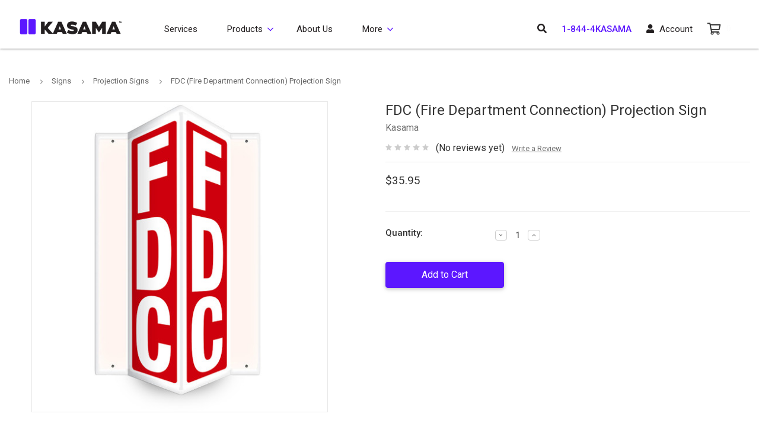

--- FILE ---
content_type: text/html; charset=UTF-8
request_url: https://www.kasama.us/fdc-projection-sign/
body_size: 12057
content:
<!DOCTYPE html>
<html class="no-js" lang="en">
    <head>
        <title>FDC Projection Sign | Kasama.us</title>
        <link rel="dns-prefetch preconnect" href="https://cdn11.bigcommerce.com/s-lymzt1glsn" crossorigin><link rel="dns-prefetch preconnect" href="https://fonts.googleapis.com/" crossorigin><link rel="dns-prefetch preconnect" href="https://fonts.gstatic.com/" crossorigin>
        <meta property="product:price:amount" content="35.95" /><meta property="product:price:currency" content="USD" /><meta property="og:url" content="https://www.kasama.us/fdc-projection-sign/" /><meta property="og:site_name" content="Kasama" /><meta name="description" content="Get durable outdoor-rated FDC Projection Sign for marking Fire Department Connection."><link rel='canonical' href='https://www.kasama.us/fdc-projection-sign/' /><meta name='platform' content='bigcommerce.stencil' /><meta property="og:type" content="product" />
<meta property="og:title" content="FDC (Fire Department Connection) Projection Sign" />
<meta property="og:description" content="Get durable outdoor-rated FDC Projection Sign for marking Fire Department Connection." />
<meta property="og:image" content="https://cdn11.bigcommerce.com/s-lymzt1glsn/products/814/images/2583/ProjectionSign-FDC__20081.1565647961.386.513.jpg?c=2" />
<meta property="pinterest:richpins" content="disabled" />





        
         

        <link href="https://cdn11.bigcommerce.com/s-lymzt1glsn/product_images/Kasama-Favicon2.png?t=1553560715" rel="shortcut icon">
        <meta name="viewport" content="width=device-width, initial-scale=1, maximum-scale=1">

        <script>
            // Change document class from no-js to js so we can detect this in css
            document.documentElement.className = document.documentElement.className.replace('no-js', 'js');
        </script>

        <link href="https://fonts.googleapis.com/css?family=Roboto:500,400,700&display=swap" rel="stylesheet">
        <link data-stencil-stylesheet href="https://cdn11.bigcommerce.com/s-lymzt1glsn/stencil/9f5b4980-ffaf-0137-a688-0242ac110007/css/theme-9e1e32c0-9ca7-013e-24af-06c9060d2db2.css" rel="stylesheet">
        <link href="/content/css/dev.styles.css" rel="stylesheet">

        <link rel="stylesheet" href="https://cdn.jsdelivr.net/bxslider/4.2.12/jquery.bxslider.css">
          <script src="https://ajax.googleapis.com/ajax/libs/jquery/3.1.1/jquery.min.js"></script>
          <script src="https://cdn.jsdelivr.net/bxslider/4.2.12/jquery.bxslider.min.js"></script>

        
<script src="https://www.google.com/recaptcha/api.js" async defer></script>
<script type="text/javascript">
var BCData = {"product_attributes":{"sku":null,"upc":null,"mpn":null,"gtin":null,"weight":null,"base":true,"image":null,"price":{"without_tax":{"formatted":"$35.95","value":35.95,"currency":"USD"},"tax_label":"Tax"},"stock":null,"instock":true,"stock_message":null,"purchasable":true,"purchasing_message":null,"call_for_price_message":null}};
</script>
<script src='https://www.powr.io/powr.js?external-type=bigcommerce' async></script><script src='https://conduit.mailchimpapp.com/js/stores/store_zxfpdcxrrx8safkwptaw/conduit.js' defer></script><script src='https://www.powr.io/powr.js?external-type=bigcommerce' async  ></script><script src='https://www.powr.io/powr.js?external-type=bigcommerce' async  ></script>
<script nonce="">
(function () {
    var xmlHttp = new XMLHttpRequest();

    xmlHttp.open('POST', 'https://bes.gcp.data.bigcommerce.com/nobot');
    xmlHttp.setRequestHeader('Content-Type', 'application/json');
    xmlHttp.send('{"store_id":"1000483282","timezone_offset":"-7.0","timestamp":"2026-01-21T12:40:09.41316000Z","visit_id":"090823c5-a276-4aec-b6d4-c6d275c616e1","channel_id":1}');
})();
</script>

        

        
        
        
        
        
        
        
        <!-- snippet location htmlhead -->
    </head>
    <body>
        <!-- snippet location header -->
        <svg data-src="https://cdn11.bigcommerce.com/s-lymzt1glsn/stencil/9f5b4980-ffaf-0137-a688-0242ac110007/img/icon-sprite.svg" class="icons-svg-sprite"></svg>


        <div class="kheader">
    <div class="container">
        <header id="header" class="cf">
            <div class="row PL-SM-15">
                <div class="logo">
                    <a href="/"><img class="lazyload" data-src="https://cdn11.bigcommerce.com/s-lymzt1glsn/stencil/9f5b4980-ffaf-0137-a688-0242ac110007/img/custom/logos/kasama-logo.png" alt="Kasama"></a>
                </div>
            </div>
        </header>
        <nav class="nav" id="navContainer">
            <div class="row PR-SM-15">
                <ul id="masterMenu" class="masterMenu">
	<li class="mobileMenu">
		<div class="mobile-toggle">
			<button id="menuToggle" class="menu-toggle" aria-label="Menu">
				<span></span>
				<span></span>
				<span></span>
				<span></span>
			</button>
		</div>
		<span class="menuText">Menu</span>
		<a class="account" href="/account.php"><i class="fas fa-user"></i> <span class="sr-only">Account</span></a>
		<a class="mobile-search" href="#" data-search="quickSearch" aria-controls="quickSearch" aria-expanded="false"><i class="fas fa-search no-search"></i></a>
		<a class="navCartBox" href="/cart.php"><span class="sr-only">Cart</span> <span class="cart-quantity cartBox"><span class="cartBoxQty"
				    data-qty=""></span></span></a>
	</li>
	<li class="dropDown-menuItem dropDown-menuSolutions"> <a href="/services/">Services</a> </li>
	<li class="dropDown-menuItem dropDown-menuProducts"> <a class="productsLink" href="/products">Products</a>
		<ul id="navProducts" class="dropDown">
			<li class="dropDown-menuContainer">
				<ul class="dropDown-menuRow dropDown-closedMenu">
					<li class="dropDown-categoryItem dropDown-inactiveMenu menu1" data-submenu-id="submenu-lean-supplies">
						<div class="dropDown-categoryTitle visible-xs"><a href="/safety-compliance/">Safety and Compliance</a><i class="fas fa-plus-circle" aria-hidden="true"></i></div>
						<ul id="submenu-lean-supplies" class="dropDown-subMenu">
							<li>
								<div class="row cf">
									<div class="col-sm-3 links">
										<ul class="dropDown-subMenuList list-unstyled">
											<li><a class="fw700 hidden-xs color-brand" href="/safety-compliance/">Safety and Compliance<i class="far fa-plus-circle ML5" aria-hidden="true"></i></a>
												<div>
													<ul class="dropDown-subMenuList ML0 list-unstyled">
														<li><a href="/floor-marking/">Floor Marking</a></li>
														<li><a href="/barriers-guards/">Barriers and Guards</a></li>
														<li><a href="/safety/lockout-tagout/">Lockout/Tagout</a></li>
														<li><a href="/osha-compliance/">OSHA Compliance</a></li>
														<li class="all"><a href="/safety-compliance/">All Safety and Compliance</a></li>
													</ul>
													<ul class="dropDown-subMenuList ML0 list-unstyled">
														<li><a href="/labels/">Labeling</a></li>
														<li><a href="/first-aid/">First Aid</a></li>
														<li><a href="/safety/traffic-and-parking/">Traffic and Parking</a></li>
														<li><a href="/arc-flash/">Arc Flash</a></li>
													</ul>
													<ul class="dropDown-subMenuList ML0 list-unstyled">
														<li><a href="/signs/">Signs</a></li>
														<li><a href="/safety/ppe/">PPE + Hazmat</a></li>
														<li><a href="/safety-training/">Safety Training</a></li>
														<li><a href="/resources/">Safety Resources</a></li>
													</ul>
												</div>
											</li>
										</ul>
									</div>
								</div>
							</li>
						</ul>
					</li>
					<li class="dropDown-categoryItem dropDown-inactiveMenu menu2" data-submenu-id="submenu-improvement">
						<div class="dropDown-categoryTitle visible-xs"><a href="/5s-lean/">5S and Lean</a><i class="fas fa-plus-circle" aria-hidden="true"></i></div>
						<ul id="submenu-improvement" class="dropDown-subMenu">
							<li>
								<div class="row cf">
									<div class="col-sm-3 links">
										<ul class="dropDown-subMenuList list-unstyled">
											<li><a class="fw700 hidden-xs color-brand" href="/5s-lean/">5S and Lean<i class="far fa-plus-circle ML5" aria-hidden="true"></i></a>
												<div>
													<ul class="dropDown-subMenuList ML0 list-unstyled">
														<li><a href="/5s-training/">5S Training</a></li>
														<li><a href="/5s-and-lean/products/">5S Products</a></li>
														<li><a href="/inventory-management/">Inventory Management</a></li>
														<li><a href="/tool-organization/">Tool Organization</a></li>
														<li class="all"><a href="/5s-lean/">All 5S and Lean</a></li>
													</ul>
													<ul class="dropDown-subMenuList ML0 list-unstyled">
														<li><a href="/deals/">Shop Deals</a></li>
														<li><a href="/samples/">Free Samples</a></li>
														<li><a href="/services/">Installation Services</a></li>
														<li><a href="/photo-gallery/" target="_blank">Photo Gallery</a></li>
													</ul>
												</div>
											</li>
										</ul>
									</div>
								</div>
							</li>
						</ul>
					</li>
				</ul>
			</li>
		</ul>
	</li>
	<li class="dropDown-menuItem hidden-xs"> <a href="/about-us/">About Us</a> </li>
	<li class="dropDown-menuItem dropDown-menuServices"> <a class="productsLink" href="#">More</a>
		<ul class="dropDown">
			<li class="dropDown-menuContainer">
				<ul class="dropDown-menuRow dropDown-closedMenu">
						<li class="dropDown-categoryItem dropDown-inactiveMenu resources">
							<div class="dropDown-categoryTitle"><a href="https://www.kasama.us/resources/">Resources</a></div>
						</li>
						<li class="dropDown-categoryItem dropDown-inactiveMenu innovative-industry-solutions">
							<div class="dropDown-categoryTitle"><a href="https://www.kasama.us/solutions/">Innovative Industry Solutions</a></div>
						</li>
						<li class="dropDown-categoryItem dropDown-inactiveMenu schedule-a-safety-walkthrough">
							<div class="dropDown-categoryTitle"><a href="https://www.kasama.us/walkthrough/">Schedule a Safety Walkthrough</a></div>
						</li>
						<li class="dropDown-categoryItem dropDown-inactiveMenu about-us">
							<div class="dropDown-categoryTitle"><a href="https://www.kasama.us/about-us/">About Us</a></div>
						</li>
						<li class="dropDown-categoryItem dropDown-inactiveMenu services">
							<div class="dropDown-categoryTitle"><a href="https://www.kasama.us/services/">Services</a></div>
						</li>
						<li class="dropDown-categoryItem dropDown-inactiveMenu get-a-quote">
							<div class="dropDown-categoryTitle"><a href="https://www.kasama.us/quote/">Get a Quote</a></div>
						</li>
						<li class="dropDown-categoryItem dropDown-inactiveMenu shipping-returns">
							<div class="dropDown-categoryTitle"><a href="https://www.kasama.us/shipping-returns/">Shipping &amp; Returns</a></div>
						</li>
				</ul>
			</li>
		</ul>
	</li>
	<li class="right data-cart-preview"><a data-cart-preview data-dropdown="cart-preview-dropdown" data-options="align:right" class="navCartBox" href="/cart.php"><span class="sr-only">Cart</span> <span class="cart-quantity cartBox"><span
				    id="cartBoxQty" class="cartBoxQty" data-qty=""></span></span></a>
		<div class="dropdown-menu" id="cart-preview-dropdown" data-dropdown-content aria-hidden="true"></div>
	</li>
	<li class="right"><a href="/login.php"><i class="fas fa-user MR5"></i> <span>Account</span></a></li>
	<li class="right"><a class="color-brand" href="tel:18444KASAMA">1-844-4KASAMA</a></li>
	<li class="right hidden-xs"><a href="#" data-search="quickSearch" aria-controls="quickSearch" aria-expanded="false"><i class="fas fa-search no-search"></i></a></li>
</ul>
<div class="dropdown dropdown--quickSearch" id="quickSearch" aria-hidden="true" tabindex="-1" data-prevent-quick-search-close>
	<div class="container">
    <!-- snippet location forms_search -->
    <form class="form" action="/search.php">
        <fieldset class="form-fieldset">
            <div class="form-field">
                <label class="is-srOnly" for="search_query">Search</label>
                <input class="form-input" data-search-quick name="search_query" id="search_query" data-error-message="Search field cannot be empty." placeholder="Search the store" autocomplete="off">
            </div>
        </fieldset>
    </form>
    <section class="quickSearchResults" data-bind="html: results"></section>
</div>
</div>
            </div>
        </nav>
    </div>
</div>
        <div class="body header-bodyFix" data-currency-code="USD">
     
        <div class="container">
        <ul class="breadcrumbs" itemscope itemtype="http://schema.org/BreadcrumbList">
            <li class="breadcrumb " itemprop="itemListElement" itemscope itemtype="http://schema.org/ListItem">
                    <a href="https://www.kasama.us/" class="breadcrumb-label" itemprop="item"><span itemprop="name">Home</span></a>
                <meta itemprop="position" content="1" />
            </li>
            <li class="breadcrumb " itemprop="itemListElement" itemscope itemtype="http://schema.org/ListItem">
                    <a href="https://www.kasama.us/signs/" class="breadcrumb-label" itemprop="item"><span itemprop="name">Signs</span></a>
                <meta itemprop="position" content="2" />
            </li>
            <li class="breadcrumb " itemprop="itemListElement" itemscope itemtype="http://schema.org/ListItem">
                    <a href="https://www.kasama.us/signs/projection-signs/" class="breadcrumb-label" itemprop="item"><span itemprop="name">Projection Signs</span></a>
                <meta itemprop="position" content="3" />
            </li>
            <li class="breadcrumb is-active" itemprop="itemListElement" itemscope itemtype="http://schema.org/ListItem">
                    <meta itemprop="item" content="https://www.kasama.us/fdc-projection-sign/">
                    <span class="breadcrumb-label" itemprop="name">FDC (Fire Department Connection) Projection Sign</span>
                <meta itemprop="position" content="4" />
            </li>
</ul>


    <div itemscope itemtype="http://schema.org/Product">
        <div class="productView MB60" >

    <section class="productView-details">
        <div class="productView-product">
            <h1 class="productView-title" itemprop="name">FDC (Fire Department Connection) Projection Sign</h1>
                <h2 class="productView-brand padding0" itemprop="brand" itemscope itemtype="http://schema.org/Brand">
                    <a href="https://www.kasama.us/kasama/" itemprop="url"><span itemprop="name">Kasama</span></a>
                </h2>
            <div class="productView-rating">
                            <span class="icon icon--ratingEmpty">
            <svg>
                <use xlink:href="#icon-star" />
            </svg>
        </span>
        <span class="icon icon--ratingEmpty">
            <svg>
                <use xlink:href="#icon-star" />
            </svg>
        </span>
        <span class="icon icon--ratingEmpty">
            <svg>
                <use xlink:href="#icon-star" />
            </svg>
        </span>
        <span class="icon icon--ratingEmpty">
            <svg>
                <use xlink:href="#icon-star" />
            </svg>
        </span>
        <span class="icon icon--ratingEmpty">
            <svg>
                <use xlink:href="#icon-star" />
            </svg>
        </span>
<!-- snippet location product_rating -->
                    <span class="productView-reviewLink">
                            (No reviews yet)
                    </span>
                    <span class="productView-reviewLink">
                        <a href="https://www.kasama.us/fdc-projection-sign/"
                           data-reveal-id="modal-review-form">
                           Write a Review
                        </a>
                    </span>
                    <div id="modal-review-form" class="modal" data-reveal>
    
    
    
    
    <div class="modal-header">
        <h2 class="modal-header-title">Write a Review</h2>
        <a href="#" class="modal-close" aria-label="Close" role="button">
            <span aria-hidden="true">&#215;</span>
        </a>
    </div>
    <div class="modal-body">
        <div class="writeReview-productDetails">
            <div class="writeReview-productImage-container">
                <img class="lazyload" data-sizes="auto" src="https://cdn11.bigcommerce.com/s-lymzt1glsn/stencil/9f5b4980-ffaf-0137-a688-0242ac110007/img/loading.svg" data-src="https://cdn11.bigcommerce.com/s-lymzt1glsn/images/stencil/500x659/products/814/2583/ProjectionSign-FDC__20081.1565647961.jpg?c=2">
            </div>
            <h6 class="product-brand">Kasama</h6>
            <h5 class="product-title">FDC (Fire Department Connection) Projection Sign</h5>
        </div>
        <form class="form writeReview-form" action="/postreview.php" method="post">
            <fieldset class="form-fieldset">
                <div class="form-field">
                    <label class="form-label" for="rating-rate">Rating
                        <small>Required</small>
                    </label>
                    <!-- Stars -->
                    <!-- TODO: Review Stars need to be componentised, both for display and input -->
                    <select id="rating-rate" class="form-select" name="revrating">
                        <option value="">Select Rating</option>
                                <option value="1">1 star (worst)</option>
                                <option value="2">2 stars</option>
                                <option value="3">3 stars (average)</option>
                                <option value="4">4 stars</option>
                                <option value="5">5 stars (best)</option>
                    </select>
                </div>

                <!-- Name -->
                    <div class="form-field" id="revfromname" data-validation="" >
    <label class="form-label" for="revfromname_input">Name
        
    </label>
    <input type="text" id="revfromname_input" data-label="Name" name="revfromname"   class="form-input" aria-required="" >
</div>


                <!-- Review Subject -->
                <div class="form-field" id="revtitle" data-validation="" >
    <label class="form-label" for="revtitle_input">Review Subject
        <small>Required</small>
    </label>
    <input type="text" id="revtitle_input" data-label="Review Subject" name="revtitle"   class="form-input" aria-required="true" >
</div>

                <!-- Comments -->
                <div class="form-field" id="revtext" data-validation="">
    <label class="form-label" for="revtext_input">Comments
            <small>Required</small>
    </label>
    <textarea name="revtext" id="revtext_input" data-label="Comments" rows="" aria-required="true" class="form-input" ></textarea>
</div>

                <div class="g-recaptcha" data-sitekey="6LcjX0sbAAAAACp92-MNpx66FT4pbIWh-FTDmkkz"></div><br/>

                <div class="form-field">
                    <input type="submit" class="button button--primary"
                           value="Submit Review">
                </div>
                <input type="hidden" name="product_id" value="814">
                <input type="hidden" name="action" value="post_review">
                
            </fieldset>
        </form>
    </div>
</div>
            </div>
            <div class="productView-price">
                    
        <div class="price-section price-section--withoutTax rrp-price--withoutTax" style="display: none;">
            
            <span data-product-rrp-price-without-tax class="price price--rrp"> 
                
            </span>
        </div>
        <div class="price-section price-section--withoutTax non-sale-price--withoutTax" style="display: none;">
            
            <span data-product-non-sale-price-without-tax class="price price--non-sale">
                
            </span>
        </div>
        <div class="price-section price-section--withoutTax" itemprop="offers" itemscope itemtype="http://schema.org/Offer">
            <span class="price-label" >
                
            </span>
            <span class="price-now-label" style="display: none;">
                
            </span>
            <span data-product-price-without-tax class="price price--withoutTax">$35.95</span>
                <meta itemprop="availability" itemtype="http://schema.org/ItemAvailability"
                    content="http://schema.org/InStock">
                <meta itemprop="itemCondition" itemtype="http://schema.org/OfferItemCondition" content="http://schema.org/Condition">
                <div itemprop="priceSpecification" itemscope itemtype="http://schema.org/PriceSpecification">
                    <meta itemprop="price" content="35.95">
                    <meta itemprop="priceCurrency" content="USD">
                    <meta itemprop="valueAddedTaxIncluded" content="false">
                </div>
        </div>
         <div class="price-section price-section--saving price" style="display: none;">
                <span class="price">(You save</span>
                <span data-product-price-saved class="price price--saving">
                    
                </span>
                <span class="price">)</span>
         </div>
            </div>
            <div data-content-region="product_below_price"></div>
            
            <dl class="productView-info">
                <dt class="productView-info-name sku-label" style="display: none;">SKU:</dt>
                <dd class="productView-info-value" data-product-sku></dd>
                <dt class="productView-info-name upc-label" style="display: none;">UPC:</dt>
                <dd class="productView-info-value" data-product-upc></dd>

                    <div class="productView-info-bulkPricing">
                                            </div>

            </dl>
        </div>
    </section>

    <section class="productView-images" data-image-gallery>
        <figure class="productView-image" data-image-gallery-main>
            <div class="productView-img-container">
                <a href="https://cdn11.bigcommerce.com/s-lymzt1glsn/images/stencil/1280x1280/products/814/2583/ProjectionSign-FDC__20081.1565647961.jpg?c=2" data-lity><img class="productView-image--default lazyload" data-sizes="auto" src="https://cdn11.bigcommerce.com/s-lymzt1glsn/stencil/9f5b4980-ffaf-0137-a688-0242ac110007/img/loading.svg" data-src="https://cdn11.bigcommerce.com/s-lymzt1glsn/images/stencil/500x659/products/814/2583/ProjectionSign-FDC__20081.1565647961.jpg?c=2" alt="FDC (Fire Department Connection) Projection Sign" title="FDC (Fire Department Connection) Projection Sign" data-main-image></a>
            </div>
        </figure>
        <ul class="productView-thumbnails">
	<li class="productView-thumbnail">
		<a
			class="productView-thumbnail-link"
			href="https://cdn11.bigcommerce.com/s-lymzt1glsn/images/stencil/500x659/products/814/2583/ProjectionSign-FDC__20081.1565647961.jpg?c=2"
			data-image-gallery-item
			data-image-gallery-new-image-url="https://cdn11.bigcommerce.com/s-lymzt1glsn/images/stencil/1280x1280/products/814/2583/ProjectionSign-FDC__20081.1565647961.jpg?c=2">
			<img class="lazyload" data-sizes="auto" src="https://cdn11.bigcommerce.com/s-lymzt1glsn/stencil/9f5b4980-ffaf-0137-a688-0242ac110007/img/loading.svg" data-src="https://cdn11.bigcommerce.com/s-lymzt1glsn/images/stencil/50x50/products/814/2583/ProjectionSign-FDC__20081.1565647961.jpg?c=2" alt="FDC (Fire Department Connection) Projection Sign" title="FDC (Fire Department Connection) Projection Sign">
		</a>
	</li>
</ul>
    </section>

    <section class="productView-details">
        <div class="productView-options">
            <form class="form" method="post" action="https://www.kasama.us/cart.php" enctype="multipart/form-data"
                  data-cart-item-add>
                <input type="hidden" name="action" value="add">
                <input type="hidden" name="product_id" value="814"/>
                <div data-product-option-change style="display:none;">
                </div>
                <div class="form-field form-field--stock u-hiddenVisually">
                    <label class="form-label form-label--alternate">
                        Current Stock:
                        <span data-product-stock></span>
                    </label>
                </div>
                        <div class="form-field form-field--increments">
        <label class="form-label form-label--alternate"
               for="qty[]">Quantity:</label>
            <div class="form-increment" data-quantity-change>
                <button class="button button--icon" data-action="dec">
                    <span class="is-srOnly">Decrease Quantity:</span>
                    <i class="icon" aria-hidden="true">
                        <svg>
                            <use xlink:href="#icon-keyboard-arrow-down"/>
                        </svg>
                    </i>
                </button>
                <input class="form-input form-input--incrementTotal"
                       id="qty[]"
                       name="qty[]"
                       type="tel"
                       value="1"
                       data-quantity-min="0"
                       data-quantity-max="0"
                       min="1"
                       pattern="[0-9]*"
                       aria-live="polite">
                <button class="button button--icon" data-action="inc">
                    <span class="is-srOnly">Increase Quantity:</span>
                    <i class="icon" aria-hidden="true">
                        <svg>
                            <use xlink:href="#icon-keyboard-arrow-up"/>
                        </svg>
                    </i>
                </button>
            </div>
    </div>

<div class="alertBox productAttributes-message" style="display:none">
    <div class="alertBox-column alertBox-icon">
        <icon glyph="ic-success" class="icon" aria-hidden="true"><svg xmlns="http://www.w3.org/2000/svg" width="24" height="24" viewBox="0 0 24 24"><path d="M12 2C6.48 2 2 6.48 2 12s4.48 10 10 10 10-4.48 10-10S17.52 2 12 2zm1 15h-2v-2h2v2zm0-4h-2V7h2v6z"></path></svg></icon>
    </div>
    <p class="alertBox-column alertBox-message"></p>
</div>
    <div class="form-action">
        <input id="form-action-addToCart" data-wait-message="Adding to cart…" class="button button--primary" type="submit"
            value="Add to Cart">
    </div>
     <!-- snippet location product_addtocart -->
            </form>
        </div>
                <!-- snippet location product_details -->
    </section>

    <article class="productView-description" itemprop="description">
            <p class="productView-title">Description</p>
<div class="productView-description" >
    <p>Use this FDC Projection Sign to indicate the location of a Fire Department Connection on the outside of your building. This signs projects off your wall with a visible decal readable from either side.</p>
    <!-- snippet location product_description -->
</div>

    </article>
</div>

<div id="previewModal" class="modal modal--large" data-reveal>
    <a href="#" class="modal-close" aria-label="Close" role="button">
        <span aria-hidden="true">&#215;</span>
    </a>
    <div class="modal-content"></div>
    <div class="loadingOverlay"></div>
</div>


            <!-- snippet location reviews -->

        <ul class="tabs" data-tab role="tablist">
        <li class="tab is-active" role="presentational">
            <a class="tab-title" href="#tab-related" role="tab" tabindex="0" aria-selected="true" controls="tab-related">Related Products</a>
        </li>
</ul>

<div class="tabs-contents">
    <div role="tabpanel" aria-hidden="false" class="tab-content has-jsContent is-active" id="tab-related">
            <section class="productCarousel"
    data-list-name=""
    data-slick='{
        "dots": true,
        "infinite": false,
        "mobileFirst": true,
        "slidesToShow": 6,
        "slidesToScroll": 3
    }'
>
    <div class="productCarousel-slide">
            <article class="card " >
    <figure class="card-figure">
            <a href="https://www.kasama.us/signs/fire-hose-connection/" >
                <div class="card-img-container">
                    <img class="card-image lazyload" data-sizes="auto" src="https://cdn11.bigcommerce.com/s-lymzt1glsn/stencil/9f5b4980-ffaf-0137-a688-0242ac110007/img/loading.svg" data-src="https://cdn11.bigcommerce.com/s-lymzt1glsn/images/stencil/500x659/products/870/2641/firehoseconnection__54438.1570041776.jpg?c=2" alt="Fire Hose Connection" title="Fire Hose Connection">
                </div>
            </a>
        <figcaption class="card-figcaption">
            <div class="card-figcaption-body">
                            <a href="https://www.kasama.us/signs/fire-hose-connection/" data-event-type="product-click" class="button button--small card-figcaption-button" data-product-id="870">Choose Options</a>
            </div>
        </figcaption>
    </figure>
    <div class="card-body">
            <p class="card-text" data-test-info-type="brandName">Kasama</p>
        <h4 class="card-title">
                <a href="https://www.kasama.us/signs/fire-hose-connection/" >Fire Hose Connection</a>
        </h4>

        <div class="card-text" data-test-info-type="price">
                
        <div class="price-section price-section--withoutTax rrp-price--withoutTax" style="display: none;">
            
            <span data-product-rrp-price-without-tax class="price price--rrp"> 
                
            </span>
        </div>
        <div class="price-section price-section--withoutTax non-sale-price--withoutTax" style="display: none;">
            
            <span data-product-non-sale-price-without-tax class="price price--non-sale">
                
            </span>
        </div>
        <div class="price-section price-section--withoutTax" >
            <span class="price-label" >
                
            </span>
            <span class="price-now-label" style="display: none;">
                
            </span>
            <span data-product-price-without-tax class="price price--withoutTax">$7.99</span>
        </div>
        </div>
            </div>
</article>
    </div>
    <div class="productCarousel-slide">
            <article class="card " >
    <figure class="card-figure">
            <a href="https://www.kasama.us/signs/fire-hose-sign/" >
                <div class="card-img-container">
                    <img class="card-image lazyload" data-sizes="auto" src="https://cdn11.bigcommerce.com/s-lymzt1glsn/stencil/9f5b4980-ffaf-0137-a688-0242ac110007/img/loading.svg" data-src="https://cdn11.bigcommerce.com/s-lymzt1glsn/images/stencil/500x659/products/869/2640/firehose__95179.1570041775.jpg?c=2" alt="Fire Hose Sign" title="Fire Hose Sign">
                </div>
            </a>
        <figcaption class="card-figcaption">
            <div class="card-figcaption-body">
                            <a href="https://www.kasama.us/signs/fire-hose-sign/" data-event-type="product-click" class="button button--small card-figcaption-button" data-product-id="869">Choose Options</a>
            </div>
        </figcaption>
    </figure>
    <div class="card-body">
            <p class="card-text" data-test-info-type="brandName">Kasama</p>
        <h4 class="card-title">
                <a href="https://www.kasama.us/signs/fire-hose-sign/" >Fire Hose Sign</a>
        </h4>

        <div class="card-text" data-test-info-type="price">
                
        <div class="price-section price-section--withoutTax rrp-price--withoutTax" style="display: none;">
            
            <span data-product-rrp-price-without-tax class="price price--rrp"> 
                
            </span>
        </div>
        <div class="price-section price-section--withoutTax non-sale-price--withoutTax" style="display: none;">
            
            <span data-product-non-sale-price-without-tax class="price price--non-sale">
                
            </span>
        </div>
        <div class="price-section price-section--withoutTax" >
            <span class="price-label" >
                
            </span>
            <span class="price-now-label" style="display: none;">
                
            </span>
            <span data-product-price-without-tax class="price price--withoutTax">$7.99</span>
        </div>
        </div>
            </div>
</article>
    </div>
    <div class="productCarousel-slide">
            <article class="card " >
    <figure class="card-figure">
            <a href="https://www.kasama.us/signs/fire-exit-sign/" >
                <div class="card-img-container">
                    <img class="card-image lazyload" data-sizes="auto" src="https://cdn11.bigcommerce.com/s-lymzt1glsn/stencil/9f5b4980-ffaf-0137-a688-0242ac110007/img/loading.svg" data-src="https://cdn11.bigcommerce.com/s-lymzt1glsn/images/stencil/500x659/products/859/2630/exit-fireexit__07292.1570041771.jpg?c=2" alt="Fire Exit Sign" title="Fire Exit Sign">
                </div>
            </a>
        <figcaption class="card-figcaption">
            <div class="card-figcaption-body">
                            <a href="https://www.kasama.us/signs/fire-exit-sign/" data-event-type="product-click" class="button button--small card-figcaption-button" data-product-id="859">Choose Options</a>
            </div>
        </figcaption>
    </figure>
    <div class="card-body">
            <p class="card-text" data-test-info-type="brandName">Kasama</p>
        <h4 class="card-title">
                <a href="https://www.kasama.us/signs/fire-exit-sign/" >Fire Exit Sign</a>
        </h4>

        <div class="card-text" data-test-info-type="price">
                
        <div class="price-section price-section--withoutTax rrp-price--withoutTax" style="display: none;">
            
            <span data-product-rrp-price-without-tax class="price price--rrp"> 
                
            </span>
        </div>
        <div class="price-section price-section--withoutTax non-sale-price--withoutTax" style="display: none;">
            
            <span data-product-non-sale-price-without-tax class="price price--non-sale">
                
            </span>
        </div>
        <div class="price-section price-section--withoutTax" >
            <span class="price-label" >
                
            </span>
            <span class="price-now-label" style="display: none;">
                
            </span>
            <span data-product-price-without-tax class="price price--withoutTax">$7.99</span>
        </div>
        </div>
            </div>
</article>
    </div>
    <div class="productCarousel-slide">
            <article class="card " >
    <figure class="card-figure">
            <a href="https://www.kasama.us/signs/fire-extinguisher-sign/" >
                <div class="card-img-container">
                    <img class="card-image lazyload" data-sizes="auto" src="https://cdn11.bigcommerce.com/s-lymzt1glsn/stencil/9f5b4980-ffaf-0137-a688-0242ac110007/img/loading.svg" data-src="https://cdn11.bigcommerce.com/s-lymzt1glsn/images/stencil/500x659/products/868/2639/fireextinguisher-down__91640.1570041775.jpg?c=2" alt="Fire Extinguisher Sign" title="Fire Extinguisher Sign">
                </div>
            </a>
        <figcaption class="card-figcaption">
            <div class="card-figcaption-body">
                            <a href="https://www.kasama.us/signs/fire-extinguisher-sign/" data-event-type="product-click" class="button button--small card-figcaption-button" data-product-id="868">Choose Options</a>
            </div>
        </figcaption>
    </figure>
    <div class="card-body">
            <p class="card-text" data-test-info-type="brandName">Kasama</p>
        <h4 class="card-title">
                <a href="https://www.kasama.us/signs/fire-extinguisher-sign/" >Fire Extinguisher Sign</a>
        </h4>

        <div class="card-text" data-test-info-type="price">
                
        <div class="price-section price-section--withoutTax rrp-price--withoutTax" style="display: none;">
            
            <span data-product-rrp-price-without-tax class="price price--rrp"> 
                
            </span>
        </div>
        <div class="price-section price-section--withoutTax non-sale-price--withoutTax" style="display: none;">
            
            <span data-product-non-sale-price-without-tax class="price price--non-sale">
                
            </span>
        </div>
        <div class="price-section price-section--withoutTax" >
            <span class="price-label" >
                
            </span>
            <span class="price-now-label" style="display: none;">
                
            </span>
            <span data-product-price-without-tax class="price price--withoutTax">$7.99</span>
        </div>
        </div>
            </div>
</article>
    </div>
    <div class="productCarousel-slide">
            <article class="card " >
    <figure class="card-figure">
            <a href="https://www.kasama.us/signs/no-parking-sign-fire-lane/" >
                <div class="card-img-container">
                    <img class="card-image lazyload" data-sizes="auto" src="https://cdn11.bigcommerce.com/s-lymzt1glsn/stencil/9f5b4980-ffaf-0137-a688-0242ac110007/img/loading.svg" data-src="https://cdn11.bigcommerce.com/s-lymzt1glsn/images/stencil/500x659/products/904/2675/parking-noparking-firelane__90490.1570041790.jpg?c=2" alt="No Parking Sign - Fire Lane" title="No Parking Sign - Fire Lane">
                </div>
            </a>
        <figcaption class="card-figcaption">
            <div class="card-figcaption-body">
                            <a href="https://www.kasama.us/signs/no-parking-sign-fire-lane/" data-event-type="product-click" class="button button--small card-figcaption-button" data-product-id="904">Choose Options</a>
            </div>
        </figcaption>
    </figure>
    <div class="card-body">
            <p class="card-text" data-test-info-type="brandName">Kasama</p>
        <h4 class="card-title">
                <a href="https://www.kasama.us/signs/no-parking-sign-fire-lane/" >No Parking Sign - Fire Lane</a>
        </h4>

        <div class="card-text" data-test-info-type="price">
                
        <div class="price-section price-section--withoutTax rrp-price--withoutTax" style="display: none;">
            
            <span data-product-rrp-price-without-tax class="price price--rrp"> 
                
            </span>
        </div>
        <div class="price-section price-section--withoutTax non-sale-price--withoutTax" style="display: none;">
            
            <span data-product-non-sale-price-without-tax class="price price--non-sale">
                
            </span>
        </div>
        <div class="price-section price-section--withoutTax" >
            <span class="price-label" >
                
            </span>
            <span class="price-now-label" style="display: none;">
                
            </span>
            <span data-product-price-without-tax class="price price--withoutTax">$7.99</span>
        </div>
        </div>
            </div>
</article>
    </div>
</section>
    </div>

</div>
    </div>

        </div>
<div id="modal" class="modal" data-reveal data-prevent-quick-search-close>
    <a href="#" class="modal-close" aria-label="Close" role="button">
        <span aria-hidden="true">&#215;</span>
    </a>
    <div class="modal-content"></div>
    <div class="loadingOverlay"></div>
</div>
<div id="alert-modal" class="modal modal--alert modal--small" data-reveal data-prevent-quick-search-close>
    <div class="swal2-icon swal2-error swal2-animate-error-icon"><span class="swal2-x-mark swal2-animate-x-mark"><span class="swal2-x-mark-line-left"></span><span class="swal2-x-mark-line-right"></span></span></div>

    <div class="modal-content"></div>

    <div class="button-container"><button type="button" class="confirm button" data-reveal-close>OK</button></div>
</div>
</div>
            <div class="container not-sure">
        <div class="main home-page">
            <div class="container">
                <div class="samples text-center">
                    <hr>
                    <p class="h2 PT45 PB45">Not sure what you need? Call us at <a class="color-brand" href="tel:18444KASAMA">1-844-4KASAMA</a> and we’ll guide you to the right products.</p>
                    <hr>
                </div>
            </div>
        </div>
    </div>
<div class="main home-page">
    <div class="reasons">
        <div class="container">
            <div class="Aligner-sm row">
                <div class="col-sm-3">
                    <h4>Industry Experience</h4>
                    <p>Our team has decades of hands-on experience with industry regulations and products.</p>
                </div>
                <div class="col-sm-3">
                  <h4>Licensed and Bonded</h4>
                  <p>We are licensed, bonded and insured for all indoor and outdoor services and installation.</p>
                </div>
                <div class="col-sm-3">
                  <h4>World Class Service</h4>
                  <p>Dedicated, knowledgeable safety and Lean experts to help you every step of the way.</p>
                </div>
                <div class="col-sm-3">
                    <h4>Innovative Solutions</h4>
                    <p>We pride ourselves on getting you matched to the perfect solutions for your projects.</p>
                </div>
            </div>
        </div>
    </div>
</div>
<footer class="footer margin0" role="contentinfo">
    <div class="container main">
        <section class="footer-info text-center">
            <article class="footer-info-col footer-info-col--small" data-section-type="footer-webPages">
                <h5 class="footer-info-heading MT0">Navigate</h5>
                <ul class="footer-info-list">
                        <li>
                            <a href="https://www.kasama.us/resources/">Resources</a>
                        </li>
                        <li>
                            <a href="https://www.kasama.us/solutions/">Innovative Industry Solutions</a>
                        </li>
                        <li>
                            <a href="https://www.kasama.us/walkthrough/">Schedule a Safety Walkthrough</a>
                        </li>
                        <li>
                            <a href="https://www.kasama.us/about-us/">About Us</a>
                        </li>
                        <li>
                            <a href="https://www.kasama.us/services/">Services</a>
                        </li>
                        <li>
                            <a href="https://www.kasama.us/quote/">Get a Quote</a>
                        </li>
                        <li>
                            <a href="https://www.kasama.us/shipping-returns/">Shipping &amp; Returns</a>
                        </li>
                    <li>
                        <a href="/sitemap.php">Sitemap</a>
                    </li>
                </ul>
            </article>

            <article class="footer-info-col footer-info-col--small" data-section-type="footer-categories">
                <h5 class="footer-info-heading">Categories</h5>
                <ul class="footer-info-list">
                        <li>
                            <a href="https://www.kasama.us/safety/">Safety</a>
                        </li>
                        <li>
                            <a href="https://www.kasama.us/floor-marking/">Floor Marking</a>
                        </li>
                        <li>
                            <a href="https://www.kasama.us/labels/">Labels and Label Printers</a>
                        </li>
                        <li>
                            <a href="https://www.kasama.us/signs/">Signs</a>
                        </li>
                        <li>
                            <a href="https://www.kasama.us/5s-and-lean/">5S and Lean</a>
                        </li>
                </ul>
            </article>


                <article class="footer-info-col footer-info-col--small" data-section-type="storeInfo">
                    <h5 class="footer-info-heading">Info</h5>
                    <address>Kasama<br>
8366 SW Nimbus Ave<br>
Beaverton, OR 97008<br>
United States of America<br>
<br>
OR CCB# 226217</address>
                        <strong>Call us at 1-844-4KASAMA</strong>
                </article>

            <article class="footer-info-col" data-section-type="newsletterSubscription">
                <div class="stay-connected">
                    <h5 class="footer-info-heading MT0">Stay Connected</h5>
                        <ul class="socialLinks socialLinks--alt">
        <li class="socialLinks-item">
                <a class="icon-social icon-instagram" href="https://www.instagram.com/kasama_safety/" target="_blank" rel="noopener"><span class="fab fa-instagram"><span class="sr-only">instagram</span></span></a>
                    </li>
        <li class="socialLinks-item">
                <a class="icon-social icon-linkedin" href="https://www.linkedin.com/company/kasama-us" target="_blank" rel="noopener"><span class="fab fa-linkedin"><span class="sr-only">linkedin</span></span></a>
                    </li>
        <li class="socialLinks-item">
                <a class="icon-social icon-facebook" href="https://www.facebook.com/kasama.us/" target="_blank" rel="noopener"><span class="fab fa-facebook-square"><span class="sr-only">facebook</span></span></a>
        </li>
    </ul>
                </div>
                <div class="payment PT0">
                    <h5 class="footer-info-heading MT10">Payment Methods</h5>
                    <ul class="socialLinks socialLinks--alt MB0">
                        <li class="socialLinks-item">
                            <i class="fab fa-cc-visa" aria-hidden="true"></i> <span class="sr-only">Visa</span>
                        </li>
                        <li class="socialLinks-item">
                            <i class="fab fa-cc-mastercard" aria-hidden="true"></i> <span class="sr-only">Master Card</span>
                        </li>
                        <li class="socialLinks-item">
                            <i class="fab fa-cc-discover" aria-hidden="true"></i> <span class="sr-only">Discover</span>
                        </li>
                        <li class="socialLinks-item">
                            <i class="fab fa-cc-amex" aria-hidden="true"></i> <span class="sr-only">American Express</span>
                        </li>
                        <li class="socialLinks-item">
                            <i class="fab fa-cc-apple-pay" aria-hidden="true"></i> <span class="sr-only">Apple Pay</span>
                        </li>
                    </ul>
                </div>
            </article>
        </section>
            <div class="footer-copyright text-center">
                <p class="powered-by">&copy; 2026 Kasama | All Rights Reserved</p>
            </div>
    </div>
</footer>

<aside class="scroll-to-top" id="scrollToTop"></aside>

        <script>window.__webpack_public_path__ = "https://cdn11.bigcommerce.com/s-lymzt1glsn/stencil/9f5b4980-ffaf-0137-a688-0242ac110007/dist/";</script>
        <script src="https://cdn11.bigcommerce.com/s-lymzt1glsn/stencil/9f5b4980-ffaf-0137-a688-0242ac110007/dist/theme-bundle.main.js"></script>
        <script>
            // Exported in app.js
            window.stencilBootstrap("product", "{\"themeSettings\":{\"optimizedCheckout-formChecklist-color\":\"#333333\",\"homepage_new_products_column_count\":4,\"card--alternate-color--hover\":\"#ffffff\",\"optimizedCheckout-colorFocus\":\"#4496f6\",\"fontSize-root\":14,\"show_accept_amex\":false,\"optimizedCheckout-buttonPrimary-borderColorDisabled\":\"transparent\",\"homepage_top_products_count\":12,\"paymentbuttons-paypal-size\":\"small\",\"optimizedCheckout-buttonPrimary-backgroundColorActive\":\"#000000\",\"brandpage_products_per_page\":40,\"color-secondaryDarker\":\"#cccccc\",\"navUser-color\":\"#333333\",\"color-textBase--active\":\"#757575\",\"social_icon_placement_bottom\":\"bottom_none\",\"show_powered_by\":false,\"fontSize-h4\":20,\"checkRadio-borderColor\":\"#cccccc\",\"color-primaryDarker\":\"#333333\",\"optimizedCheckout-buttonPrimary-colorHover\":\"#ffffff\",\"brand_size\":\"190x250\",\"optimizedCheckout-logo-position\":\"left\",\"optimizedCheckout-discountBanner-backgroundColor\":\"#e5e5e5\",\"color-textLink--hover\":\"#757575\",\"pdp-sale-price-label\":\"\",\"optimizedCheckout-buttonSecondary-backgroundColorHover\":\"#f5f5f5\",\"optimizedCheckout-headingPrimary-font\":\"Google_Roboto_500\",\"logo_size\":\"250x100\",\"optimizedCheckout-formField-backgroundColor\":\"#ffffff\",\"footer-backgroundColor\":\"#ffffff\",\"navPages-color\":\"#333333\",\"productpage_reviews_count\":9,\"optimizedCheckout-step-borderColor\":\"#dddddd\",\"show_accept_paypal\":false,\"paymentbuttons-paypal-label\":\"checkout\",\"paymentbuttons-paypal-shape\":\"pill\",\"optimizedCheckout-discountBanner-textColor\":\"#333333\",\"optimizedCheckout-backgroundImage-size\":\"1000x400\",\"pdp-retail-price-label\":\"\",\"optimizedCheckout-buttonPrimary-font\":\"Google_Roboto_400\",\"carousel-dot-color\":\"#333333\",\"button--disabled-backgroundColor\":\"#cccccc\",\"blockquote-cite-font-color\":\"#999999\",\"optimizedCheckout-formField-shadowColor\":\"#e5e5e5\",\"categorypage_products_per_page\":40,\"container-fill-base\":\"#ffffff\",\"paymentbuttons-paypal-layout\":\"horizontal\",\"homepage_featured_products_column_count\":4,\"button--default-color\":\"#666666\",\"pace-progress-backgroundColor\":\"#999999\",\"color-textLink--active\":\"#757575\",\"optimizedCheckout-loadingToaster-backgroundColor\":\"#333333\",\"color-textHeading\":\"#444444\",\"show_accept_discover\":false,\"optimizedCheckout-formField-errorColor\":\"#d14343\",\"spinner-borderColor-dark\":\"#999999\",\"restrict_to_login\":false,\"input-font-color\":\"#666666\",\"carousel-title-color\":\"#444444\",\"select-bg-color\":\"#ffffff\",\"show_accept_mastercard\":false,\"color_text_product_sale_badges\":\"#ffffff\",\"optimizedCheckout-link-font\":\"Google_Roboto_400\",\"homepage_show_carousel_arrows\":true,\"carousel-arrow-bgColor\":\"#ffffff\",\"color_hover_product_sale_badges\":\"#000000\",\"card--alternate-borderColor\":\"#ffffff\",\"homepage_new_products_count\":12,\"button--disabled-color\":\"#ffffff\",\"color-primaryDark\":\"#666666\",\"color-grey\":\"#999999\",\"body-font\":\"Google_Roboto_400\",\"optimizedCheckout-step-textColor\":\"#ffffff\",\"optimizedCheckout-buttonPrimary-borderColorActive\":\"transparent\",\"navPages-subMenu-backgroundColor\":\"#e5e5e5\",\"button--primary-backgroundColor\":\"#5C17ff\",\"optimizedCheckout-formField-borderColor\":\"#cccccc\",\"checkRadio-color\":\"#333333\",\"show_product_dimensions\":false,\"optimizedCheckout-link-color\":\"#476bef\",\"card-figcaption-button-background\":\"#ffffff\",\"icon-color-hover\":\"#999999\",\"button--default-borderColor\":\"#cccccc\",\"optimizedCheckout-headingSecondary-font\":\"Google_Roboto_400\",\"headings-font\":\"Google_Roboto_500,700\",\"label-backgroundColor\":\"#cccccc\",\"button--primary-backgroundColorHover\":\"#666666\",\"pdp-non-sale-price-label\":\"\",\"button--disabled-borderColor\":\"transparent\",\"label-color\":\"#ffffff\",\"optimizedCheckout-headingSecondary-color\":\"#333333\",\"select-arrow-color\":\"#757575\",\"logo_fontSize\":28,\"alert-backgroundColor\":\"#ffffff\",\"optimizedCheckout-logo-size\":\"250x100\",\"default_image_brand\":\"img/BrandDefault.gif\",\"card-title-color\":\"#333333\",\"product_list_display_mode\":\"grid\",\"optimizedCheckout-link-hoverColor\":\"#002fe1\",\"fontSize-h5\":15,\"product_size\":\"500x659\",\"paymentbuttons-paypal-color\":\"gold\",\"homepage_show_carousel\":true,\"optimizedCheckout-body-backgroundColor\":\"#ffffff\",\"carousel-arrow-borderColor\":\"#ffffff\",\"button--default-borderColorActive\":\"#757575\",\"header-backgroundColor\":\"#ffffff\",\"paymentbuttons-paypal-tagline\":true,\"color-greyDarkest\":\"#000000\",\"color_badge_product_sale_badges\":\"#007dc6\",\"price_ranges\":false,\"productpage_videos_count\":8,\"color-greyDark\":\"#666666\",\"optimizedCheckout-buttonSecondary-borderColorHover\":\"#999999\",\"optimizedCheckout-discountBanner-iconColor\":\"#333333\",\"optimizedCheckout-buttonSecondary-borderColor\":\"#cccccc\",\"optimizedCheckout-loadingToaster-textColor\":\"#ffffff\",\"optimizedCheckout-buttonPrimary-colorDisabled\":\"#ffffff\",\"optimizedCheckout-formField-placeholderColor\":\"#999999\",\"navUser-color-hover\":\"#757575\",\"icon-ratingFull\":\"#757575\",\"default_image_gift_certificate\":\"img/GiftCertificate.png\",\"color-textBase--hover\":\"#757575\",\"color-errorLight\":\"#ffdddd\",\"social_icon_placement_top\":false,\"blog_size\":\"190x250\",\"shop_by_price_visibility\":false,\"optimizedCheckout-buttonSecondary-colorActive\":\"#000000\",\"optimizedCheckout-orderSummary-backgroundColor\":\"#ffffff\",\"color-warningLight\":\"#fffdea\",\"show_product_weight\":true,\"button--default-colorActive\":\"#000000\",\"color-info\":\"#666666\",\"optimizedCheckout-formChecklist-backgroundColorSelected\":\"#f5f5f5\",\"show_product_quick_view\":false,\"button--default-borderColorHover\":\"#999999\",\"card--alternate-backgroundColor\":\"#ffffff\",\"hide_content_navigation\":false,\"pdp-price-label\":\"\",\"show_copyright_footer\":true,\"swatch_option_size\":\"30x30\",\"optimizedCheckout-orderSummary-borderColor\":\"#dddddd\",\"optimizedCheckout-show-logo\":\"none\",\"carousel-description-color\":\"#333333\",\"optimizedCheckout-formChecklist-backgroundColor\":\"#ffffff\",\"fontSize-h2\":25,\"optimizedCheckout-step-backgroundColor\":\"#5C17ff\",\"optimizedCheckout-headingPrimary-color\":\"#333333\",\"color-textBase\":\"#333333\",\"color-warning\":\"#f1a500\",\"productgallery_size\":\"500x659\",\"alert-color\":\"#333333\",\"shop_by_brand_show_footer\":false,\"card-figcaption-button-color\":\"#333333\",\"searchpage_products_per_page\":40,\"color-textSecondary--active\":\"#333333\",\"optimizedCheckout-formField-inputControlColor\":\"#476bef\",\"optimizedCheckout-contentPrimary-color\":\"#333333\",\"optimizedCheckout-buttonSecondary-font\":\"Google_Roboto_400\",\"storeName-color\":\"#333333\",\"optimizedCheckout-backgroundImage\":\"\",\"form-label-font-color\":\"#666666\",\"color-greyLightest\":\"#e5e5e5\",\"optimizedCheckout-header-backgroundColor\":\"#fcfcfc\",\"productpage_related_products_count\":10,\"optimizedCheckout-buttonSecondary-backgroundColorActive\":\"#e5e5e5\",\"color-textLink\":\"#333333\",\"color-greyLighter\":\"#cccccc\",\"color-secondaryDark\":\"#e5e5e5\",\"fontSize-h6\":13,\"paymentbuttons-paypal-fundingicons\":false,\"carousel-arrow-color\":\"#999999\",\"productpage_similar_by_views_count\":10,\"loadingOverlay-backgroundColor\":\"#ffffff\",\"optimizedCheckout-buttonPrimary-color\":\"#ffffff\",\"input-bg-color\":\"#ffffff\",\"navPages-subMenu-separatorColor\":\"#cccccc\",\"navPages-color-hover\":\"#757575\",\"color-infoLight\":\"#dfdfdf\",\"product_sale_badges\":\"none\",\"default_image_product\":\"img/custom/coming-soon.png\",\"navUser-dropdown-borderColor\":\"#cccccc\",\"optimizedCheckout-buttonPrimary-colorActive\":\"#ffffff\",\"color-greyMedium\":\"#757575\",\"optimizedCheckout-formChecklist-borderColor\":\"#cccccc\",\"fontSize-h1\":28,\"homepage_featured_products_count\":12,\"color-greyLight\":\"#999999\",\"optimizedCheckout-logo\":\"\",\"icon-ratingEmpty\":\"#cccccc\",\"show_product_details_tabs\":false,\"icon-color\":\"#757575\",\"overlay-backgroundColor\":\"#333333\",\"input-border-color-active\":\"#999999\",\"hide_contact_us_page_heading\":false,\"container-fill-dark\":\"#e5e5e5\",\"optimizedCheckout-buttonPrimary-backgroundColorDisabled\":\"#cccccc\",\"button--primary-color\":\"#ffffff\",\"optimizedCheckout-buttonPrimary-borderColorHover\":\"transparent\",\"color-successLight\":\"#d5ffd8\",\"color-greyDarker\":\"#333333\",\"show_product_quantity_box\":true,\"color-success\":\"#008a06\",\"optimizedCheckout-header-borderColor\":\"#dddddd\",\"zoom_size\":\"1280x1280\",\"color-white\":\"#ffffff\",\"optimizedCheckout-buttonSecondary-backgroundColor\":\"#ffffff\",\"productview_thumb_size\":\"50x50\",\"fontSize-h3\":22,\"spinner-borderColor-light\":\"#ffffff\",\"geotrust_ssl_common_name\":\"\",\"carousel-bgColor\":\"#ffffff\",\"carousel-dot-color-active\":\"#757575\",\"input-border-color\":\"#cccccc\",\"optimizedCheckout-buttonPrimary-backgroundColor\":\"#5C17ff\",\"color-secondary\":\"#ffffff\",\"button--primary-backgroundColorActive\":\"#000000\",\"color-textSecondary--hover\":\"#333333\",\"color-whitesBase\":\"#e5e5e5\",\"body-bg\":\"#ffffff\",\"dropdown--quickSearch-backgroundColor\":\"#e5e5e5\",\"optimizedCheckout-contentSecondary-font\":\"Google_Roboto_400\",\"navUser-dropdown-backgroundColor\":\"#ffffff\",\"color-primary\":\"#757575\",\"optimizedCheckout-contentPrimary-font\":\"Google_Roboto_400\",\"supported_card_type_icons\":[\"american_express\",\"diners\",\"discover\",\"mastercard\",\"visa\"],\"navigation_design\":\"simple\",\"optimizedCheckout-formField-textColor\":\"#333333\",\"color-black\":\"#ffffff\",\"homepage_top_products_column_count\":4,\"hide_page_heading\":false,\"optimizedCheckout-buttonSecondary-colorHover\":\"#333333\",\"hide_breadcrumbs\":false,\"button--primary-colorActive\":\"#ffffff\",\"homepage_stretch_carousel_images\":false,\"optimizedCheckout-contentSecondary-color\":\"#757575\",\"card-title-color-hover\":\"#757575\",\"applePay-button\":\"black\",\"thumb_size\":\"100x100\",\"optimizedCheckout-buttonPrimary-borderColor\":\"#5C17ff\",\"navUser-indicator-backgroundColor\":\"#333333\",\"optimizedCheckout-buttonSecondary-borderColorActive\":\"#757575\",\"hide_blog_page_heading\":false,\"optimizedCheckout-header-textColor\":\"#333333\",\"hide_category_page_heading\":false,\"optimizedCheckout-show-backgroundImage\":false,\"color-primaryLight\":\"#999999\",\"show_accept_visa\":false,\"logo-position\":\"center\",\"show_product_reviews_tabs\":false,\"carousel-dot-bgColor\":\"#ffffff\",\"optimizedCheckout-form-textColor\":\"#666666\",\"optimizedCheckout-buttonSecondary-color\":\"#333333\",\"geotrust_ssl_seal_size\":\"M\",\"button--icon-svg-color\":\"#757575\",\"alert-color-alt\":\"#ffffff\",\"button--default-colorHover\":\"#333333\",\"checkRadio-backgroundColor\":\"#ffffff\",\"optimizedCheckout-buttonPrimary-backgroundColorHover\":\"#666666\",\"input-disabled-bg\":\"#ffffff\",\"dropdown--wishList-backgroundColor\":\"#ffffff\",\"container-border-global-color-base\":\"#e5e5e5\",\"productthumb_size\":\"100x100\",\"button--primary-colorHover\":\"#ffffff\",\"color-error\":\"#cc4749\",\"homepage_blog_posts_count\":3,\"color-textSecondary\":\"#757575\",\"gallery_size\":\"300x300\"},\"genericError\":\"Oops! Something went wrong.\",\"maintenanceMode\":[],\"urls\":{\"home\":\"https://www.kasama.us/\",\"account\":{\"index\":\"/account.php\",\"orders\":{\"all\":\"/account.php?action=order_status\",\"completed\":\"/account.php?action=view_orders\",\"save_new_return\":\"/account.php?action=save_new_return\"},\"update_action\":\"/account.php?action=update_account\",\"returns\":\"/account.php?action=view_returns\",\"addresses\":\"/account.php?action=address_book\",\"inbox\":\"/account.php?action=inbox\",\"send_message\":\"/account.php?action=send_message\",\"add_address\":\"/account.php?action=add_shipping_address\",\"wishlists\":{\"all\":\"/wishlist.php\",\"add\":\"/wishlist.php?action=addwishlist\",\"edit\":\"/wishlist.php?action=editwishlist\",\"delete\":\"/wishlist.php?action=deletewishlist\"},\"details\":\"/account.php?action=account_details\",\"recent_items\":\"/account.php?action=recent_items\"},\"brands\":\"https://www.kasama.us/brands/\",\"gift_certificate\":{\"purchase\":\"/giftcertificates.php\",\"redeem\":\"/giftcertificates.php?action=redeem\",\"balance\":\"/giftcertificates.php?action=balance\"},\"auth\":{\"login\":\"/login.php\",\"check_login\":\"/login.php?action=check_login\",\"create_account\":\"/login.php?action=create_account\",\"save_new_account\":\"/login.php?action=save_new_account\",\"forgot_password\":\"/login.php?action=reset_password\",\"send_password_email\":\"/login.php?action=send_password_email\",\"save_new_password\":\"/login.php?action=save_new_password\",\"logout\":\"/login.php?action=logout\"},\"product\":{\"post_review\":\"/postreview.php\"},\"cart\":\"/cart.php\",\"checkout\":{\"single_address\":\"/checkout\",\"multiple_address\":\"/checkout.php?action=multiple\"},\"rss\":{\"products\":[]},\"contact_us_submit\":\"/pages.php?action=sendContactForm\",\"search\":\"/search.php\",\"compare\":\"/compare\",\"sitemap\":\"/sitemap.php\",\"subscribe\":{\"action\":\"/subscribe.php\"}},\"secureBaseUrl\":\"https://www.kasama.us\",\"cartId\":null,\"template\":\"pages/product\",\"reviewRating\":\"The 'Rating' field cannot be blank.\",\"reviewSubject\":\"The 'Review Subject' field cannot be blank.\",\"reviewComment\":\"The 'Comments' field cannot be blank.\",\"reviewEmail\":\"Please use a valid email address, such as user@example.com.\"}").load();
        </script>

        <script type="text/javascript" src="https://cdn11.bigcommerce.com/shared/js/csrf-protection-header-5eeddd5de78d98d146ef4fd71b2aedce4161903e.js"></script>
<script type="text/javascript" src="https://cdn11.bigcommerce.com/r-61efdb2714219a1187578c64f5e11c6c278dac69/javascript/visitor_stencil.js"></script>
<script src='https://chimpstatic.com/mcjs-connected/js/users/d09e656ec8d9655467e053d12/316d20eab2598de8936c307e3.js' defer ></script><script type="application/ld+json">{"@context":"https://schema.org","@graph":[{"@type":["Organization","Service","ProfessionalService"],"@id":"https://www.kasama.us/#organization","name":"Kasama","alternateName":"Kasama US","address":{"@type":"PostalAddress","addressLocality":"Beaverton","addressRegion":"OR","postalCode":"97008","streetAddress":"8303 SW Cirrus Ave.","contactType":"Mailing address"},"email":"info@kasama.us","telephone":"+1-844-452-7262","priceRange":"$$","url":"https://www.kasama.us/","sameAs":["https://www.facebook.com/kasama.us/","https://www.linkedin.com/company/kasama-us","https://www.instagram.com/kasama.us/"],"logo":{"@type":"ImageObject","@id":"https://www.kasama.us/#logo","url":"https://cdn11.bigcommerce.com/s-lymzt1glsn/stencil/34161970-a1b7-0137-4bc9-0242ac110021/img/custom/logos/kasama-logo.png","width":600,"height":104,"caption":"Kasama"},"hoursAvailable":[{"@type":"OpeningHoursSpecification","closes":"16:00:00","dayOfWeek":"http://schema.org/Monday","opens":"06:00:00"},{"@type":"OpeningHoursSpecification","closes":"16:00:00","dayOfWeek":"http://schema.org/Tuesday","opens":"06:00:00"},{"@type":"OpeningHoursSpecification","closes":"16:00:00","dayOfWeek":"http://schema.org/Wednesday","opens":"06:00:00"},{"@type":"OpeningHoursSpecification","closes":"16:00:00","dayOfWeek":"http://schema.org/Thursday","opens":"06:00:00"},{"@type":"OpeningHoursSpecification","closes":"16:00:00","dayOfWeek":"http://schema.org/Friday","opens":"06:00:00"},{"@type":"OpeningHoursSpecification","closes":"00:00:00","dayOfWeek":"http://schema.org/Saturday","opens":"00:00:00"},{"@type":"OpeningHoursSpecification","closes":"00:00:00","dayOfWeek":"http://schema.org/Sunday","opens":"00:00:00"}],"image":"https://www.kasama.us/content/images/kasama-main.jpg"},{"@type":"WebSite","@id":"https://www.kasama.us/#website","url":"https://www.kasama.us/","name":"Kasama","publisher":{"@id":"https://www.kasama.us/#organization"},"potentialAction":{"@type":"SearchAction","target":"https://www.kasama.us/search.php?search_query={search_term_string}","query-input":"required name=search_term_string"}}]}</script>
<script type="text/javascript">
window.addEventListener("scroll", function() {
let header = document.getElementById("header");
if (window.pageYOffset > 150) {
header.classList.add("is-sticky");
} else {
header.classList.remove("is-sticky");
}
});

window.addEventListener("scroll", function() {
let navProducts = document.getElementById("navProducts");
if (window.pageYOffset > 150) {
navProducts.classList.add("is-sticky");
} else {
navProducts.classList.remove("is-sticky");
}
});

window.addEventListener("scroll", function() {
let quickSearch = document.getElementById("quickSearch");
if (window.pageYOffset > 150) {
quickSearch.classList.add("is-sticky");
} else {
quickSearch.classList.remove("is-sticky");
}
});
</script><script src="https://chimpstatic.com/mcjs-connected/js/users/d09e656ec8d9655467e053d12/316d20eab2598de8936c307e3.js"></script> 

        <!-- snippet location footer -->
    </body>
</html>


--- FILE ---
content_type: text/html; charset=utf-8
request_url: https://www.google.com/recaptcha/api2/anchor?ar=1&k=6LcjX0sbAAAAACp92-MNpx66FT4pbIWh-FTDmkkz&co=aHR0cHM6Ly93d3cua2FzYW1hLnVzOjQ0Mw..&hl=en&v=PoyoqOPhxBO7pBk68S4YbpHZ&size=normal&anchor-ms=20000&execute-ms=30000&cb=7hoj4lettw5u
body_size: 49440
content:
<!DOCTYPE HTML><html dir="ltr" lang="en"><head><meta http-equiv="Content-Type" content="text/html; charset=UTF-8">
<meta http-equiv="X-UA-Compatible" content="IE=edge">
<title>reCAPTCHA</title>
<style type="text/css">
/* cyrillic-ext */
@font-face {
  font-family: 'Roboto';
  font-style: normal;
  font-weight: 400;
  font-stretch: 100%;
  src: url(//fonts.gstatic.com/s/roboto/v48/KFO7CnqEu92Fr1ME7kSn66aGLdTylUAMa3GUBHMdazTgWw.woff2) format('woff2');
  unicode-range: U+0460-052F, U+1C80-1C8A, U+20B4, U+2DE0-2DFF, U+A640-A69F, U+FE2E-FE2F;
}
/* cyrillic */
@font-face {
  font-family: 'Roboto';
  font-style: normal;
  font-weight: 400;
  font-stretch: 100%;
  src: url(//fonts.gstatic.com/s/roboto/v48/KFO7CnqEu92Fr1ME7kSn66aGLdTylUAMa3iUBHMdazTgWw.woff2) format('woff2');
  unicode-range: U+0301, U+0400-045F, U+0490-0491, U+04B0-04B1, U+2116;
}
/* greek-ext */
@font-face {
  font-family: 'Roboto';
  font-style: normal;
  font-weight: 400;
  font-stretch: 100%;
  src: url(//fonts.gstatic.com/s/roboto/v48/KFO7CnqEu92Fr1ME7kSn66aGLdTylUAMa3CUBHMdazTgWw.woff2) format('woff2');
  unicode-range: U+1F00-1FFF;
}
/* greek */
@font-face {
  font-family: 'Roboto';
  font-style: normal;
  font-weight: 400;
  font-stretch: 100%;
  src: url(//fonts.gstatic.com/s/roboto/v48/KFO7CnqEu92Fr1ME7kSn66aGLdTylUAMa3-UBHMdazTgWw.woff2) format('woff2');
  unicode-range: U+0370-0377, U+037A-037F, U+0384-038A, U+038C, U+038E-03A1, U+03A3-03FF;
}
/* math */
@font-face {
  font-family: 'Roboto';
  font-style: normal;
  font-weight: 400;
  font-stretch: 100%;
  src: url(//fonts.gstatic.com/s/roboto/v48/KFO7CnqEu92Fr1ME7kSn66aGLdTylUAMawCUBHMdazTgWw.woff2) format('woff2');
  unicode-range: U+0302-0303, U+0305, U+0307-0308, U+0310, U+0312, U+0315, U+031A, U+0326-0327, U+032C, U+032F-0330, U+0332-0333, U+0338, U+033A, U+0346, U+034D, U+0391-03A1, U+03A3-03A9, U+03B1-03C9, U+03D1, U+03D5-03D6, U+03F0-03F1, U+03F4-03F5, U+2016-2017, U+2034-2038, U+203C, U+2040, U+2043, U+2047, U+2050, U+2057, U+205F, U+2070-2071, U+2074-208E, U+2090-209C, U+20D0-20DC, U+20E1, U+20E5-20EF, U+2100-2112, U+2114-2115, U+2117-2121, U+2123-214F, U+2190, U+2192, U+2194-21AE, U+21B0-21E5, U+21F1-21F2, U+21F4-2211, U+2213-2214, U+2216-22FF, U+2308-230B, U+2310, U+2319, U+231C-2321, U+2336-237A, U+237C, U+2395, U+239B-23B7, U+23D0, U+23DC-23E1, U+2474-2475, U+25AF, U+25B3, U+25B7, U+25BD, U+25C1, U+25CA, U+25CC, U+25FB, U+266D-266F, U+27C0-27FF, U+2900-2AFF, U+2B0E-2B11, U+2B30-2B4C, U+2BFE, U+3030, U+FF5B, U+FF5D, U+1D400-1D7FF, U+1EE00-1EEFF;
}
/* symbols */
@font-face {
  font-family: 'Roboto';
  font-style: normal;
  font-weight: 400;
  font-stretch: 100%;
  src: url(//fonts.gstatic.com/s/roboto/v48/KFO7CnqEu92Fr1ME7kSn66aGLdTylUAMaxKUBHMdazTgWw.woff2) format('woff2');
  unicode-range: U+0001-000C, U+000E-001F, U+007F-009F, U+20DD-20E0, U+20E2-20E4, U+2150-218F, U+2190, U+2192, U+2194-2199, U+21AF, U+21E6-21F0, U+21F3, U+2218-2219, U+2299, U+22C4-22C6, U+2300-243F, U+2440-244A, U+2460-24FF, U+25A0-27BF, U+2800-28FF, U+2921-2922, U+2981, U+29BF, U+29EB, U+2B00-2BFF, U+4DC0-4DFF, U+FFF9-FFFB, U+10140-1018E, U+10190-1019C, U+101A0, U+101D0-101FD, U+102E0-102FB, U+10E60-10E7E, U+1D2C0-1D2D3, U+1D2E0-1D37F, U+1F000-1F0FF, U+1F100-1F1AD, U+1F1E6-1F1FF, U+1F30D-1F30F, U+1F315, U+1F31C, U+1F31E, U+1F320-1F32C, U+1F336, U+1F378, U+1F37D, U+1F382, U+1F393-1F39F, U+1F3A7-1F3A8, U+1F3AC-1F3AF, U+1F3C2, U+1F3C4-1F3C6, U+1F3CA-1F3CE, U+1F3D4-1F3E0, U+1F3ED, U+1F3F1-1F3F3, U+1F3F5-1F3F7, U+1F408, U+1F415, U+1F41F, U+1F426, U+1F43F, U+1F441-1F442, U+1F444, U+1F446-1F449, U+1F44C-1F44E, U+1F453, U+1F46A, U+1F47D, U+1F4A3, U+1F4B0, U+1F4B3, U+1F4B9, U+1F4BB, U+1F4BF, U+1F4C8-1F4CB, U+1F4D6, U+1F4DA, U+1F4DF, U+1F4E3-1F4E6, U+1F4EA-1F4ED, U+1F4F7, U+1F4F9-1F4FB, U+1F4FD-1F4FE, U+1F503, U+1F507-1F50B, U+1F50D, U+1F512-1F513, U+1F53E-1F54A, U+1F54F-1F5FA, U+1F610, U+1F650-1F67F, U+1F687, U+1F68D, U+1F691, U+1F694, U+1F698, U+1F6AD, U+1F6B2, U+1F6B9-1F6BA, U+1F6BC, U+1F6C6-1F6CF, U+1F6D3-1F6D7, U+1F6E0-1F6EA, U+1F6F0-1F6F3, U+1F6F7-1F6FC, U+1F700-1F7FF, U+1F800-1F80B, U+1F810-1F847, U+1F850-1F859, U+1F860-1F887, U+1F890-1F8AD, U+1F8B0-1F8BB, U+1F8C0-1F8C1, U+1F900-1F90B, U+1F93B, U+1F946, U+1F984, U+1F996, U+1F9E9, U+1FA00-1FA6F, U+1FA70-1FA7C, U+1FA80-1FA89, U+1FA8F-1FAC6, U+1FACE-1FADC, U+1FADF-1FAE9, U+1FAF0-1FAF8, U+1FB00-1FBFF;
}
/* vietnamese */
@font-face {
  font-family: 'Roboto';
  font-style: normal;
  font-weight: 400;
  font-stretch: 100%;
  src: url(//fonts.gstatic.com/s/roboto/v48/KFO7CnqEu92Fr1ME7kSn66aGLdTylUAMa3OUBHMdazTgWw.woff2) format('woff2');
  unicode-range: U+0102-0103, U+0110-0111, U+0128-0129, U+0168-0169, U+01A0-01A1, U+01AF-01B0, U+0300-0301, U+0303-0304, U+0308-0309, U+0323, U+0329, U+1EA0-1EF9, U+20AB;
}
/* latin-ext */
@font-face {
  font-family: 'Roboto';
  font-style: normal;
  font-weight: 400;
  font-stretch: 100%;
  src: url(//fonts.gstatic.com/s/roboto/v48/KFO7CnqEu92Fr1ME7kSn66aGLdTylUAMa3KUBHMdazTgWw.woff2) format('woff2');
  unicode-range: U+0100-02BA, U+02BD-02C5, U+02C7-02CC, U+02CE-02D7, U+02DD-02FF, U+0304, U+0308, U+0329, U+1D00-1DBF, U+1E00-1E9F, U+1EF2-1EFF, U+2020, U+20A0-20AB, U+20AD-20C0, U+2113, U+2C60-2C7F, U+A720-A7FF;
}
/* latin */
@font-face {
  font-family: 'Roboto';
  font-style: normal;
  font-weight: 400;
  font-stretch: 100%;
  src: url(//fonts.gstatic.com/s/roboto/v48/KFO7CnqEu92Fr1ME7kSn66aGLdTylUAMa3yUBHMdazQ.woff2) format('woff2');
  unicode-range: U+0000-00FF, U+0131, U+0152-0153, U+02BB-02BC, U+02C6, U+02DA, U+02DC, U+0304, U+0308, U+0329, U+2000-206F, U+20AC, U+2122, U+2191, U+2193, U+2212, U+2215, U+FEFF, U+FFFD;
}
/* cyrillic-ext */
@font-face {
  font-family: 'Roboto';
  font-style: normal;
  font-weight: 500;
  font-stretch: 100%;
  src: url(//fonts.gstatic.com/s/roboto/v48/KFO7CnqEu92Fr1ME7kSn66aGLdTylUAMa3GUBHMdazTgWw.woff2) format('woff2');
  unicode-range: U+0460-052F, U+1C80-1C8A, U+20B4, U+2DE0-2DFF, U+A640-A69F, U+FE2E-FE2F;
}
/* cyrillic */
@font-face {
  font-family: 'Roboto';
  font-style: normal;
  font-weight: 500;
  font-stretch: 100%;
  src: url(//fonts.gstatic.com/s/roboto/v48/KFO7CnqEu92Fr1ME7kSn66aGLdTylUAMa3iUBHMdazTgWw.woff2) format('woff2');
  unicode-range: U+0301, U+0400-045F, U+0490-0491, U+04B0-04B1, U+2116;
}
/* greek-ext */
@font-face {
  font-family: 'Roboto';
  font-style: normal;
  font-weight: 500;
  font-stretch: 100%;
  src: url(//fonts.gstatic.com/s/roboto/v48/KFO7CnqEu92Fr1ME7kSn66aGLdTylUAMa3CUBHMdazTgWw.woff2) format('woff2');
  unicode-range: U+1F00-1FFF;
}
/* greek */
@font-face {
  font-family: 'Roboto';
  font-style: normal;
  font-weight: 500;
  font-stretch: 100%;
  src: url(//fonts.gstatic.com/s/roboto/v48/KFO7CnqEu92Fr1ME7kSn66aGLdTylUAMa3-UBHMdazTgWw.woff2) format('woff2');
  unicode-range: U+0370-0377, U+037A-037F, U+0384-038A, U+038C, U+038E-03A1, U+03A3-03FF;
}
/* math */
@font-face {
  font-family: 'Roboto';
  font-style: normal;
  font-weight: 500;
  font-stretch: 100%;
  src: url(//fonts.gstatic.com/s/roboto/v48/KFO7CnqEu92Fr1ME7kSn66aGLdTylUAMawCUBHMdazTgWw.woff2) format('woff2');
  unicode-range: U+0302-0303, U+0305, U+0307-0308, U+0310, U+0312, U+0315, U+031A, U+0326-0327, U+032C, U+032F-0330, U+0332-0333, U+0338, U+033A, U+0346, U+034D, U+0391-03A1, U+03A3-03A9, U+03B1-03C9, U+03D1, U+03D5-03D6, U+03F0-03F1, U+03F4-03F5, U+2016-2017, U+2034-2038, U+203C, U+2040, U+2043, U+2047, U+2050, U+2057, U+205F, U+2070-2071, U+2074-208E, U+2090-209C, U+20D0-20DC, U+20E1, U+20E5-20EF, U+2100-2112, U+2114-2115, U+2117-2121, U+2123-214F, U+2190, U+2192, U+2194-21AE, U+21B0-21E5, U+21F1-21F2, U+21F4-2211, U+2213-2214, U+2216-22FF, U+2308-230B, U+2310, U+2319, U+231C-2321, U+2336-237A, U+237C, U+2395, U+239B-23B7, U+23D0, U+23DC-23E1, U+2474-2475, U+25AF, U+25B3, U+25B7, U+25BD, U+25C1, U+25CA, U+25CC, U+25FB, U+266D-266F, U+27C0-27FF, U+2900-2AFF, U+2B0E-2B11, U+2B30-2B4C, U+2BFE, U+3030, U+FF5B, U+FF5D, U+1D400-1D7FF, U+1EE00-1EEFF;
}
/* symbols */
@font-face {
  font-family: 'Roboto';
  font-style: normal;
  font-weight: 500;
  font-stretch: 100%;
  src: url(//fonts.gstatic.com/s/roboto/v48/KFO7CnqEu92Fr1ME7kSn66aGLdTylUAMaxKUBHMdazTgWw.woff2) format('woff2');
  unicode-range: U+0001-000C, U+000E-001F, U+007F-009F, U+20DD-20E0, U+20E2-20E4, U+2150-218F, U+2190, U+2192, U+2194-2199, U+21AF, U+21E6-21F0, U+21F3, U+2218-2219, U+2299, U+22C4-22C6, U+2300-243F, U+2440-244A, U+2460-24FF, U+25A0-27BF, U+2800-28FF, U+2921-2922, U+2981, U+29BF, U+29EB, U+2B00-2BFF, U+4DC0-4DFF, U+FFF9-FFFB, U+10140-1018E, U+10190-1019C, U+101A0, U+101D0-101FD, U+102E0-102FB, U+10E60-10E7E, U+1D2C0-1D2D3, U+1D2E0-1D37F, U+1F000-1F0FF, U+1F100-1F1AD, U+1F1E6-1F1FF, U+1F30D-1F30F, U+1F315, U+1F31C, U+1F31E, U+1F320-1F32C, U+1F336, U+1F378, U+1F37D, U+1F382, U+1F393-1F39F, U+1F3A7-1F3A8, U+1F3AC-1F3AF, U+1F3C2, U+1F3C4-1F3C6, U+1F3CA-1F3CE, U+1F3D4-1F3E0, U+1F3ED, U+1F3F1-1F3F3, U+1F3F5-1F3F7, U+1F408, U+1F415, U+1F41F, U+1F426, U+1F43F, U+1F441-1F442, U+1F444, U+1F446-1F449, U+1F44C-1F44E, U+1F453, U+1F46A, U+1F47D, U+1F4A3, U+1F4B0, U+1F4B3, U+1F4B9, U+1F4BB, U+1F4BF, U+1F4C8-1F4CB, U+1F4D6, U+1F4DA, U+1F4DF, U+1F4E3-1F4E6, U+1F4EA-1F4ED, U+1F4F7, U+1F4F9-1F4FB, U+1F4FD-1F4FE, U+1F503, U+1F507-1F50B, U+1F50D, U+1F512-1F513, U+1F53E-1F54A, U+1F54F-1F5FA, U+1F610, U+1F650-1F67F, U+1F687, U+1F68D, U+1F691, U+1F694, U+1F698, U+1F6AD, U+1F6B2, U+1F6B9-1F6BA, U+1F6BC, U+1F6C6-1F6CF, U+1F6D3-1F6D7, U+1F6E0-1F6EA, U+1F6F0-1F6F3, U+1F6F7-1F6FC, U+1F700-1F7FF, U+1F800-1F80B, U+1F810-1F847, U+1F850-1F859, U+1F860-1F887, U+1F890-1F8AD, U+1F8B0-1F8BB, U+1F8C0-1F8C1, U+1F900-1F90B, U+1F93B, U+1F946, U+1F984, U+1F996, U+1F9E9, U+1FA00-1FA6F, U+1FA70-1FA7C, U+1FA80-1FA89, U+1FA8F-1FAC6, U+1FACE-1FADC, U+1FADF-1FAE9, U+1FAF0-1FAF8, U+1FB00-1FBFF;
}
/* vietnamese */
@font-face {
  font-family: 'Roboto';
  font-style: normal;
  font-weight: 500;
  font-stretch: 100%;
  src: url(//fonts.gstatic.com/s/roboto/v48/KFO7CnqEu92Fr1ME7kSn66aGLdTylUAMa3OUBHMdazTgWw.woff2) format('woff2');
  unicode-range: U+0102-0103, U+0110-0111, U+0128-0129, U+0168-0169, U+01A0-01A1, U+01AF-01B0, U+0300-0301, U+0303-0304, U+0308-0309, U+0323, U+0329, U+1EA0-1EF9, U+20AB;
}
/* latin-ext */
@font-face {
  font-family: 'Roboto';
  font-style: normal;
  font-weight: 500;
  font-stretch: 100%;
  src: url(//fonts.gstatic.com/s/roboto/v48/KFO7CnqEu92Fr1ME7kSn66aGLdTylUAMa3KUBHMdazTgWw.woff2) format('woff2');
  unicode-range: U+0100-02BA, U+02BD-02C5, U+02C7-02CC, U+02CE-02D7, U+02DD-02FF, U+0304, U+0308, U+0329, U+1D00-1DBF, U+1E00-1E9F, U+1EF2-1EFF, U+2020, U+20A0-20AB, U+20AD-20C0, U+2113, U+2C60-2C7F, U+A720-A7FF;
}
/* latin */
@font-face {
  font-family: 'Roboto';
  font-style: normal;
  font-weight: 500;
  font-stretch: 100%;
  src: url(//fonts.gstatic.com/s/roboto/v48/KFO7CnqEu92Fr1ME7kSn66aGLdTylUAMa3yUBHMdazQ.woff2) format('woff2');
  unicode-range: U+0000-00FF, U+0131, U+0152-0153, U+02BB-02BC, U+02C6, U+02DA, U+02DC, U+0304, U+0308, U+0329, U+2000-206F, U+20AC, U+2122, U+2191, U+2193, U+2212, U+2215, U+FEFF, U+FFFD;
}
/* cyrillic-ext */
@font-face {
  font-family: 'Roboto';
  font-style: normal;
  font-weight: 900;
  font-stretch: 100%;
  src: url(//fonts.gstatic.com/s/roboto/v48/KFO7CnqEu92Fr1ME7kSn66aGLdTylUAMa3GUBHMdazTgWw.woff2) format('woff2');
  unicode-range: U+0460-052F, U+1C80-1C8A, U+20B4, U+2DE0-2DFF, U+A640-A69F, U+FE2E-FE2F;
}
/* cyrillic */
@font-face {
  font-family: 'Roboto';
  font-style: normal;
  font-weight: 900;
  font-stretch: 100%;
  src: url(//fonts.gstatic.com/s/roboto/v48/KFO7CnqEu92Fr1ME7kSn66aGLdTylUAMa3iUBHMdazTgWw.woff2) format('woff2');
  unicode-range: U+0301, U+0400-045F, U+0490-0491, U+04B0-04B1, U+2116;
}
/* greek-ext */
@font-face {
  font-family: 'Roboto';
  font-style: normal;
  font-weight: 900;
  font-stretch: 100%;
  src: url(//fonts.gstatic.com/s/roboto/v48/KFO7CnqEu92Fr1ME7kSn66aGLdTylUAMa3CUBHMdazTgWw.woff2) format('woff2');
  unicode-range: U+1F00-1FFF;
}
/* greek */
@font-face {
  font-family: 'Roboto';
  font-style: normal;
  font-weight: 900;
  font-stretch: 100%;
  src: url(//fonts.gstatic.com/s/roboto/v48/KFO7CnqEu92Fr1ME7kSn66aGLdTylUAMa3-UBHMdazTgWw.woff2) format('woff2');
  unicode-range: U+0370-0377, U+037A-037F, U+0384-038A, U+038C, U+038E-03A1, U+03A3-03FF;
}
/* math */
@font-face {
  font-family: 'Roboto';
  font-style: normal;
  font-weight: 900;
  font-stretch: 100%;
  src: url(//fonts.gstatic.com/s/roboto/v48/KFO7CnqEu92Fr1ME7kSn66aGLdTylUAMawCUBHMdazTgWw.woff2) format('woff2');
  unicode-range: U+0302-0303, U+0305, U+0307-0308, U+0310, U+0312, U+0315, U+031A, U+0326-0327, U+032C, U+032F-0330, U+0332-0333, U+0338, U+033A, U+0346, U+034D, U+0391-03A1, U+03A3-03A9, U+03B1-03C9, U+03D1, U+03D5-03D6, U+03F0-03F1, U+03F4-03F5, U+2016-2017, U+2034-2038, U+203C, U+2040, U+2043, U+2047, U+2050, U+2057, U+205F, U+2070-2071, U+2074-208E, U+2090-209C, U+20D0-20DC, U+20E1, U+20E5-20EF, U+2100-2112, U+2114-2115, U+2117-2121, U+2123-214F, U+2190, U+2192, U+2194-21AE, U+21B0-21E5, U+21F1-21F2, U+21F4-2211, U+2213-2214, U+2216-22FF, U+2308-230B, U+2310, U+2319, U+231C-2321, U+2336-237A, U+237C, U+2395, U+239B-23B7, U+23D0, U+23DC-23E1, U+2474-2475, U+25AF, U+25B3, U+25B7, U+25BD, U+25C1, U+25CA, U+25CC, U+25FB, U+266D-266F, U+27C0-27FF, U+2900-2AFF, U+2B0E-2B11, U+2B30-2B4C, U+2BFE, U+3030, U+FF5B, U+FF5D, U+1D400-1D7FF, U+1EE00-1EEFF;
}
/* symbols */
@font-face {
  font-family: 'Roboto';
  font-style: normal;
  font-weight: 900;
  font-stretch: 100%;
  src: url(//fonts.gstatic.com/s/roboto/v48/KFO7CnqEu92Fr1ME7kSn66aGLdTylUAMaxKUBHMdazTgWw.woff2) format('woff2');
  unicode-range: U+0001-000C, U+000E-001F, U+007F-009F, U+20DD-20E0, U+20E2-20E4, U+2150-218F, U+2190, U+2192, U+2194-2199, U+21AF, U+21E6-21F0, U+21F3, U+2218-2219, U+2299, U+22C4-22C6, U+2300-243F, U+2440-244A, U+2460-24FF, U+25A0-27BF, U+2800-28FF, U+2921-2922, U+2981, U+29BF, U+29EB, U+2B00-2BFF, U+4DC0-4DFF, U+FFF9-FFFB, U+10140-1018E, U+10190-1019C, U+101A0, U+101D0-101FD, U+102E0-102FB, U+10E60-10E7E, U+1D2C0-1D2D3, U+1D2E0-1D37F, U+1F000-1F0FF, U+1F100-1F1AD, U+1F1E6-1F1FF, U+1F30D-1F30F, U+1F315, U+1F31C, U+1F31E, U+1F320-1F32C, U+1F336, U+1F378, U+1F37D, U+1F382, U+1F393-1F39F, U+1F3A7-1F3A8, U+1F3AC-1F3AF, U+1F3C2, U+1F3C4-1F3C6, U+1F3CA-1F3CE, U+1F3D4-1F3E0, U+1F3ED, U+1F3F1-1F3F3, U+1F3F5-1F3F7, U+1F408, U+1F415, U+1F41F, U+1F426, U+1F43F, U+1F441-1F442, U+1F444, U+1F446-1F449, U+1F44C-1F44E, U+1F453, U+1F46A, U+1F47D, U+1F4A3, U+1F4B0, U+1F4B3, U+1F4B9, U+1F4BB, U+1F4BF, U+1F4C8-1F4CB, U+1F4D6, U+1F4DA, U+1F4DF, U+1F4E3-1F4E6, U+1F4EA-1F4ED, U+1F4F7, U+1F4F9-1F4FB, U+1F4FD-1F4FE, U+1F503, U+1F507-1F50B, U+1F50D, U+1F512-1F513, U+1F53E-1F54A, U+1F54F-1F5FA, U+1F610, U+1F650-1F67F, U+1F687, U+1F68D, U+1F691, U+1F694, U+1F698, U+1F6AD, U+1F6B2, U+1F6B9-1F6BA, U+1F6BC, U+1F6C6-1F6CF, U+1F6D3-1F6D7, U+1F6E0-1F6EA, U+1F6F0-1F6F3, U+1F6F7-1F6FC, U+1F700-1F7FF, U+1F800-1F80B, U+1F810-1F847, U+1F850-1F859, U+1F860-1F887, U+1F890-1F8AD, U+1F8B0-1F8BB, U+1F8C0-1F8C1, U+1F900-1F90B, U+1F93B, U+1F946, U+1F984, U+1F996, U+1F9E9, U+1FA00-1FA6F, U+1FA70-1FA7C, U+1FA80-1FA89, U+1FA8F-1FAC6, U+1FACE-1FADC, U+1FADF-1FAE9, U+1FAF0-1FAF8, U+1FB00-1FBFF;
}
/* vietnamese */
@font-face {
  font-family: 'Roboto';
  font-style: normal;
  font-weight: 900;
  font-stretch: 100%;
  src: url(//fonts.gstatic.com/s/roboto/v48/KFO7CnqEu92Fr1ME7kSn66aGLdTylUAMa3OUBHMdazTgWw.woff2) format('woff2');
  unicode-range: U+0102-0103, U+0110-0111, U+0128-0129, U+0168-0169, U+01A0-01A1, U+01AF-01B0, U+0300-0301, U+0303-0304, U+0308-0309, U+0323, U+0329, U+1EA0-1EF9, U+20AB;
}
/* latin-ext */
@font-face {
  font-family: 'Roboto';
  font-style: normal;
  font-weight: 900;
  font-stretch: 100%;
  src: url(//fonts.gstatic.com/s/roboto/v48/KFO7CnqEu92Fr1ME7kSn66aGLdTylUAMa3KUBHMdazTgWw.woff2) format('woff2');
  unicode-range: U+0100-02BA, U+02BD-02C5, U+02C7-02CC, U+02CE-02D7, U+02DD-02FF, U+0304, U+0308, U+0329, U+1D00-1DBF, U+1E00-1E9F, U+1EF2-1EFF, U+2020, U+20A0-20AB, U+20AD-20C0, U+2113, U+2C60-2C7F, U+A720-A7FF;
}
/* latin */
@font-face {
  font-family: 'Roboto';
  font-style: normal;
  font-weight: 900;
  font-stretch: 100%;
  src: url(//fonts.gstatic.com/s/roboto/v48/KFO7CnqEu92Fr1ME7kSn66aGLdTylUAMa3yUBHMdazQ.woff2) format('woff2');
  unicode-range: U+0000-00FF, U+0131, U+0152-0153, U+02BB-02BC, U+02C6, U+02DA, U+02DC, U+0304, U+0308, U+0329, U+2000-206F, U+20AC, U+2122, U+2191, U+2193, U+2212, U+2215, U+FEFF, U+FFFD;
}

</style>
<link rel="stylesheet" type="text/css" href="https://www.gstatic.com/recaptcha/releases/PoyoqOPhxBO7pBk68S4YbpHZ/styles__ltr.css">
<script nonce="E8N7eCtp_HO2XJH_-kGqeQ" type="text/javascript">window['__recaptcha_api'] = 'https://www.google.com/recaptcha/api2/';</script>
<script type="text/javascript" src="https://www.gstatic.com/recaptcha/releases/PoyoqOPhxBO7pBk68S4YbpHZ/recaptcha__en.js" nonce="E8N7eCtp_HO2XJH_-kGqeQ">
      
    </script></head>
<body><div id="rc-anchor-alert" class="rc-anchor-alert"></div>
<input type="hidden" id="recaptcha-token" value="[base64]">
<script type="text/javascript" nonce="E8N7eCtp_HO2XJH_-kGqeQ">
      recaptcha.anchor.Main.init("[\x22ainput\x22,[\x22bgdata\x22,\x22\x22,\[base64]/[base64]/[base64]/[base64]/[base64]/[base64]/KGcoTywyNTMsTy5PKSxVRyhPLEMpKTpnKE8sMjUzLEMpLE8pKSxsKSksTykpfSxieT1mdW5jdGlvbihDLE8sdSxsKXtmb3IobD0odT1SKEMpLDApO08+MDtPLS0pbD1sPDw4fFooQyk7ZyhDLHUsbCl9LFVHPWZ1bmN0aW9uKEMsTyl7Qy5pLmxlbmd0aD4xMDQ/[base64]/[base64]/[base64]/[base64]/[base64]/[base64]/[base64]\\u003d\x22,\[base64]\\u003d\\u003d\x22,\x22d8ObwqA4w69Zw73CscOvw6zCg3BncRvDp8OAXllCScKVw7c1KG/CisOPwrTCvAVFw4wifUk7wpwew7LCr8K0wq8OwrrCgcO3wrxSwo4iw6JyF1/DpDRJIBFgw4w/VEtaHMK7wrPDgBB5WU8nwqLDi8KrNw8WDkYJwr/DtcKdw6bCjMOwwrAGw4DDn8OZwptbQsKYw5HDlMKLwrbCgGpXw5jClMK/b8O/M8Kgw4rDpcORV8O5bDwMbArDoSUVw7IqwqDDqU3DqA3CncOKw5TDqgfDscOcfAXDqht+wq4/O8ODJETDqG/CumtHIsOMFDbCoztww4DCsAcKw5HCniXDoVtJwpJBfhY3woEUwqpAWCDDokV5dcOVw4EVwr/DnsKUHMOyQcKfw5rDmsO5XHBmw6nDp8K0w4NKw4rCs3PCvMOMw4lKwpl8w4/DosOZw6MmQjvCpjgrwp8bw67DucO5wpcKNlJawpRhw4vDtxbCusOTw6w6wqxLwpgYZcOzwrXCrFpmwr8jNG85w5jDqXTCgRZ5w50/[base64]/CisOVXz7Crzo/FcKDNmjCp8O5w4ouMcKfw6FIE8KPFcKiw6jDtMKzwpTCssOxw7tGcMKIwpYGNSQRwprCtMOXBgJdegZpwpUPwrFWYcKGRMK4w49zGcKawrM9w51RwpbCskAWw6Vow7IvIXoywobCsER9cMOhw7Juw74Lw7VxacOHw5jDpMKVw4A8dsORM0PDqxPDs8ORwrzDgk/CqHPDmcKTw6TCsBHDui/Dty/DssKLwqDCv8OdAsKrw6k/[base64]/DgTDqcKnTTdQC8OSYjTDlsKnfMObIT5gBsOCAiIgwpLDnhQZfMKiw7gBw5LCvMOewo3CmcKIw6nCmALCiX/Cn8KfNCgFbgYOwpfCu2rDk23ChyPCnsKBw5Ypwo90wpRobEd4STTCqnA6wqsjw6hrwofDvS3Dt3fDmMKaKX8Lw5PDu8OAw4jCribCjMKSSMOWw61twpU5dmZYRcKww4HDtcOVw5zCgMKEAMO1VhbCv0FRwpXCtcOkB8KswrJvwp5zMsOhw7dQYFDCn8OcwqFbfcOJHA/CksOPWCUbQ04vdk7Cgk9UHGDDk8K6JEBvU8ODcsO3wq7CtGPCqsO4w58vw67CrTrCm8KDPkLCtMOkZMK5AWHDtz/[base64]/wqIMb1kHw4sPw7QVS8ODWsORwpDCm1nClHnChsOcQixuKMKkwq7CgcKlwpvDqcKkeTo4dV3DkC3DocOgW20LIMKcV8KnwoHDt8OqYMODw6MZasOPwoEaDMKUw4rDtwAlw5fDlsK5EMOdw7cYw5NKw4/[base64]/DikpOAMOzXyVbA8KYw6HCpsKoeU7ChgLDtCTDtsKlw7kww40MRMOdw67DqsKPw7ArwrBQAMOKIBhnwrRyLkbDhsOQa8Olw4HCs0UIBjXDuwXDtsOIw7/CvcOHwp/DigIIw6XDp3nCp8OrwqESwofCoyNoVcKbFsKjwrrCusK6HlDCtE9HwpfCo8OWwpAGwp7DpirCksKmdQJGcUsbKy08Y8Olw57CrlV8UMOTw7M1KMKUZmTClcOmwrnDncOpwrpWQV40HCltSQY3ZcOew5t9L0PCssO3M8OYw5wSVknDnC/ClX3DhsOywpXChkM8UlRdwoR/[base64]/CpcO5VF0JLMKswqE4woQ5w6TDj8OmG0jDujlWZsODeBzCj8KCPDbDnsOKZMKVw4xJwoDDtjPDnk3Cvz7CkGPCt0bDv8K/[base64]/DhsOuCyfCkA0wS8K/w7LCmsKcVsKQw4bCvkJRwpdywp1vEQPCqsO6LsKNwpNTOURKITF4BMKuGzx5fXzDuQdPNCpTwrLCtDHCtMKWw6vDtsOqwo9eKi3Ci8OBw4YLe2DDnMO7WkpRwopZJ3xFN8Kqw4/CscOSw6FCw5ERQAXChFYPKcKKw6oHOMKsw5RDwrdTXcONwowlMxFnwqVgb8O8w4lkwpTCrsKZIVDDiMK4RSQWwrk8w6UcVgjCtMOZEmTDuQg6PR4SWCA4wo1yRBTDqjHCp8K1AQI4CcK/EsKzwrp1fDTDiX3CiHcrw7EBcHLDhcO3wqfCvTrDkcOFIsOrw71+PAN5DArDvAVUwpnDtMO0BGTDnMO+PldaYsKBwqLDiMKywq3DmwnDq8OTdFrCoMOywp8Qw7rDn07CrsOAfcK6w600BDJFwoPCnUtQNjvCk14dZzYow4w/w4jDpMObw7QqEmc9LgR6wp7DnlvCmGQtFsKeDivDnMO0bQrDrxbDoMKBWgF5dcKjw6jDjFttw63CmMOWbsO7w5bCsMOEw5Now6PDiMOzbG/[base64]/CqWIZScK8w65+wpQfJWDCs2PCs04gwotHw7fChsONwo7Dh8ONOz5/wpoGZMK4PVENLSzCiWhjXRRPwrwFYwNtfkhYSQNQIhMGw7Q6KV7CsMKkdsK2wqTDrSTCp8OlWcOMfWwow4vChMOERDUtw6MpT8KewrLDnC/DrsOXfjDCp8K/w4bDgMOFw4QGwqLCjsOrU041wp/Cjm7DgVjCqmsYFDIZXV5pwrjCtcODwp48w5LCt8KBc1HDjsKrZjDDrVjDqzHDoQVzw6Ipw5/CrRR2w6HDsDVgAnzCsQYWeUvDlk9lw5/DqsOsEMO7w5XCkMKVOMOvJMKxwromw6hqwqPDmWPCpFdMwqrDlhkYw6rCuXHCnsObYMKkOX8xRcK5fzkuw5zCjMOuw451f8KAYEvCgzvDmxfCn8KWFQxaeMO9w43Cry7Cv8O/w7PDgmJJDljChcO4w7HCs8OIwoPCqzNAw5TDpMK1wpMQw7ADw6YjI30bw5nDkMK2Dy/[base64]/CsFLChW1yIMOGwqFxQyLCs8ONYcKoA8KneMKbNcOXw4fDuW7Cj07DnkExKsKuesKaBMOEw7MpeDdNwqlZYxQRScK7WG02asKII0opw6jDngpbGkp/IMKtw4YvYnnDucK3NMOxwp7DiTgqR8OOw7o5XsK/[base64]/BcOSw6h0AcKDScK2w5rCusO5wqBPZMOOwqzCvSDCksO8wrjDmcOyZUkOMEbDt33DvGwvJ8KTBCvDlcKhw70/DBtHwrvCq8K3XRrCp3JBw4HCmgoCVsKOcsOiw4Jbw5VyFVJJwoLCnnLCmsOFMGsKZy0DJVLDtMOkWxjDlDPChl4/RMOyw5PCisKpAEV7wrEKwpHCjjgiXG3CsxYowpJ7wrQ5cU4iacOvwqnCusKOwpZ9w7rDoMKHKTjCn8OwwpRZwoHDi2/CicOHAxnChsK6w4xRw7kXwo/CscKzwqE3w4fCmHjDjcORwqdvLBjClsKXTzDDm3gXREDDssOWNsK8SMOJwoR6QMK6w5N4Y0tDIgrCgRsoWjBjw6UYcEEQdBgBDyAZw4grwrUpwqcrwrjCnAYewpk7wrdbecOjw6dfAsKXOcOow5BXw40MVVBdw78xI8KJw4pUw4fDs11bw45bbMKdegZnwp/[base64]/w5bCiSnDpyQXMcOFW8OPE8Otw53DgsKADynDnzBTPwzCoMKwLcOee0Ugd8O2KGfDpcOFQcKcwqjCtMOgG8K6w6rCt0bDknXCvV3DosKOw4LCicKdYFk4Eyh/Qi3Dh8Oww7fCpMKiwp7DmcOtG8K5CT9AOVMNw48CU8OpcRvDh8Kawpcbw6DCmlAZwonCosOswrXDjifDucOdw4HDl8OCwodIwrdCN8K8wpHDisKgY8OvMMO/[base64]/WWV9LcOZAFvCuiPCtsOHG8OHKTHCp8OEwol5wpwRwq/DscKEwp/Di3Qiw68jwrAaXsKGKsOgexAkJMK0w6XCrSpXUmfDgcOIazJwAMKlCC83w6UFT0bDq8OUH8KrdHrDulDCog0tGcKOwowmayAhAHHDucOMNnfCqMO2wrYFBcKnw4jDk8KXTMKOS8KNwpHCnMK5wqbDgEZ8w6vCvMKzaMKFasK5ecKAAm/CrmvDrMOsSsOkNAMuwodMwpnCp3HDnmNLBsK4SEXCgUhewoUzD2bDrAPCsk/CqWHDnsO6w5jDvcOhwrXCogfDs33DjcOMwqxpCsK4w4Y8wrPCtFFAw59/[base64]/WMOAVsOKwrHCksKRwr4Tw5XCrsODw4h6YMOgZ8OIdsOVw4knw4PCk8OZwrzDoMK+wpIAO2/Cp1jCncKBCXnCvsOkw5bDsiDDrWDCnsK4wqtVDMOdc8O9w5HCpgLDjwY6wprDg8OAF8OQw7vDv8Oaw7FJG8Ozw4/DocONMcO2wptud8OKWhjDjcKuw6/Dg2Qaw5HDo8OQYEXDmybCoMOCw6A3w6F9DcOSw6MndsKuSQnCh8O8Ej/[base64]/w4FSJX4lVcKQw4DDrMK5c8Opw4xgwrAQw6JxJ8K1w7FDwoEawptrL8OnLXRbcMKrwp01wp3CqcO2w6Igw4TDpD3DtwDClMONDGNDD8OgScKWLEsOw5QnwpBNw7YVwqsIworDryvCgsO/OcKXw7Zqw4zCvMK/XcK0w6TClihATwLDpQ7CmMOdLcKRDMOUFiRPwok5w6/[base64]/DpsO4wpAsa8K+J2JNVxjCuhxlw5AHfGZ2w4jCjsKrwo3CunEWwo/ChcOsKH3Cq8OBw7vDocK6wpTCtHTCoMOGf8OFKMKRwrPCgMKFw6DCkcKNw5fChcKVwp5mRQEFw5HDr0fCsQQTaMKQXsKJwprCisOewpMxwpzCvcKuw5kEVyhNEi5Rwr5VwpzDi8OCf8KCDCjClsKXwrvDh8OZZsOZAMOfMsKAUcKORTPDkSjCpDXDkH/CgMO/Fw/[base64]/[base64]/DkHzDjXvCr1PCv8Ozwotlwr08XkwNP8OIwoLCmw7CscOZw5/[base64]/C8KfLMKqCsOhw4xRwqnDn1jCglbDkDImwrDChcKpTA5Cw59wNMO3QsOkw4RdJ8O0ERhDU3Njwok9PSDCjCrCp8OZdVfDhcOgwp/DncKfNjwKw7rClcO7w5XCq3/CihkSTgxrBsKILMO/CcOPYMK2w541wr7ClcK3DsO8e0fDvQMGwrwVesKzw4bDnsODwpUjwrdlRy7DrX/CjBTDjmnCgCRiwq8PHxcdNitMw61IQcKQwpLCt0XDpsOYU33CgjvCtj7CvFFKT3A7WCwWw61+C8K5d8O9w4ZATHHCi8O1wqXDjQHDqcOYEg5tFWrDg8KJwpxJw5hrwqLCtX5zFMO5GMKQVizCqXcwwo/CjcO3wrszwrMATMKUw7UDw7J5wpcTT8Osw5TDvsKcW8OENVTDkWhrwrTCgy3CtcK2w6gbMMKBw73CkykKBlbDjWN9V2DDuH4vw7fCkcObwrZHTTRQKsOUwo7Di8OkM8K9w4x6wrw3bcOQwoYPaMKQNUp/ATRBw4nCm8OQwrfCvMOSIQNrwocbScKxRQ/Cl3HCkcKBwpQWJV44wplCw65uMcOBGMOhw5AHPG55dW7ClcKQbMOmZMKwPMOMw756woEYwp/[base64]/[base64]/wrNSSsKWM8O9w4/[base64]/w7xewq9Qw7EwZmDCrxPCrcOLw5jCu8O+w6HCsWPChsOFwpVlw7NHw4c3VcKKYcOoTcKcdWfCoMOVw4nDgyPCvsKrwrwCw6XChFXDi8K/wozDs8OuwoTCucOCfsKRN8KbW28ywpAmw4drB3/ChUjCikPCu8Ojw5YmWMOpE0I0wpY8I8ORHRImw47CgsKMw4nCvsKNw5EjWcO8wpnDpTDDkcOPcsOBHRLCv8O5XzvCicKCw4t9wpvCl8KMwq8XDWPCs8KgE2YUw4XCkhBgw6nDkxt7UVoMw7B5w6JnUcO8CVfChkLDj8Ohw4rDtjBIw6bDpcOcw4DCoMO/SsO6fULChsKRwpbCs8O2w5oOwpvDmzlGU2B1w4bDr8KbfzcYJ8KPw4JpTljCsMOBGGrCumJqw6Iqwqtlw6YLPE0zw7zDgsOjZAXDkCouwonCvhtdasKww4nDm8KkwoZvwphRFsO4dX3CtRnCkUYbNMOcw7Elw7nChiBAwrV9VcKSw73CvMKsIA/Dikx1wrrCnHxowoxJa3zDoDnCv8OSw5nCnlDCvTHDjxRHdcK9wo/CqcKdw7nCi3slw6LCpsOqWQ/CrsOVw4vChMOhUDIrwoLChwwLYWoLw4DDmcKOwobCtEhbLXbDgCfDoMK1OsKuOlZEw7TDjcKbCsKbwpt8w6xVw7DCgX/[base64]/FcKNRMOpO2LCjsKKdUkbwqUlcMO7J03Dpl9ww60jw7cfwqRwfy/[base64]/eMKUw6fDr3rCjyXDp2t/w71SwrvDiy/DuMKPWsOvwq/CpMKow6okNwfDvw1dwplswpZfwphKwr5wOsKKEhjCsMOxw7bCs8K+amlJwrhwZh5ww7DDjX/CtEMzGcO1CXjDpXPDlMKHwpDDrC0Sw47CocKqw5wqYcKnwpDDgA3DhF/DvxsywoDDt3DDlyoAXsOWNsOrw4jDvTvDrmXDiMOawoJ4wqdVH8Klw5QYw6t+RsKEwqNTF8O8DQd7HsO4B8K7dg9aw4U7wpPCj8OKw6tOwprCpRnDqy0IST7CiCPDvMKHw7RawqvCjyfCpB08woDCt8Klw4jCqyQ/wqfDiEHCu8KWbMKpw7HDg8K1wofDoGA3wp53wrnCsMOUOcKEwrXDqxgYF0pZV8K0wr9udikIwqRqasKZw43DpsOoISfDuMOtYcKkdsK0GUUuwq3CtMKSWirCkMKzaB/ClMKsUcOJwoI+bGbCt8K/wqXCjsOVesK5wrwQw7JKXRI+FQNAw5jDvMKTS2ZmRMOWw67CmsKxwoJLwp3CoW4pNMKew6RNF0rCrMKfw7PDqk/DmDrCmcKewqdfRBstw4AZw7HDtcKTw5cfwrjDjjknwrTCscOSYH9Mwp1Bw4Uow5YRwrsIBMOhwopkcTUEJU7DoUgxQkA+wq/[base64]/[base64]/Ds8KtNsKjJgnDlEIMw4/DocOLG8OLwp7DpiPCnsKTGWbCoEt1w7lHw41ow5hZI8OqXwECUGhCwoUeFWnDvsK0S8KHwrPCg8K/[base64]/Dh8OrKSTCt8OhwrEZwpsBLsOzVQ3CuMO/wrHCi8OFwoDDrD8/wr/DqEJiwo8ZWDnCpsOvKTYYWSBmPMOGU8OMI2pnIsKrw7nDtzRNwrQ7O1rDj2tFw4jChFDDoMKsDTB6w7HCqFlTworCngZqVUrDhxjCrB/[base64]/DhMO5OgbDjcKMwpgMdix/[base64]/BMO2wqprw6TCqwFabW7CmsK2w59lwpFaJC80w5/Ds8OXNMKsUh/ChsKAwovCtMK0w5zCm8KBw7jDun3DhMKrwoZ+wpLCicKnVE7CpCsOcsKEwrTCrsO3woBZw5FDYcO7w79aEMOHQMOAwrvDoGgXwoLDpsKBTcK7wo82N38Zw4l1w4nCncOPw6HClQbCq8K+TBHDgcOxwoPDlBkdw7Zbwq0wacKUw4VQwoPCoQVpRidAwq/Dk0fCp2cZwpwzwoTDmcKTEsKFwqINw7xIeMOPw6VAwoQNwp3Dr0jCucOTw4RRSXt3w75SQibDnWzCl00CDFlCw5lNH3ZlwoMjJsO5cMKXwq/Dr2fDrMODwrPDnMKRwqVzcSjCoElpwq1dDMOZwoLCs3t9HH/[base64]/CmzvDsUTCv8OcR2JUw6EFLHzDqWPDtxrDusKUMHQwwpbDjGnDqsKFw4jDo8KSMQdXasObwrbCriTDo8KlLWVGw5Ipwq/DuF/DnihgOsOnw4jCjsODHkLCm8K6fyrDjcOrbT3Cu8OXVwrDgm1ob8K7SMKVw4LCh8K8woXCnG/DtcK/woR5XcOzwqR0wpnCsCbCkzfDq8OMOSLDolnCr8OvHRHDqMOcw7vCjH1oGMOxVi/DgMKjV8OzRcOvwo08wrEtw7rCr8K/w5nCgcKqwox/w4nCqcO3w6zDonXDvARbCg4RNBZXw6JiC8OdwqZEwobDgUAfLlXDkGASw6tEw4tJw6LChhPCg3VFw6rCtWhhwqXDvy7CjG0cwpYFw7wCw5ROblDCocO2csOEwpfDqsOgwqRJw7Z/[base64]/DncKHRMO8w78ew6hdw7rCgcOJwqowXTbCjQgZdjscw5TDucKHUMKKwp/CtTAOwosKHCTDtsOBUMO+bMK7XsKVw5jDgzQIw5TCpsKuwph1wqDCn17DkMKSZsOaw7ZVwq/DiBrCi0MIQUvCn8OUw5NkVhzCo1vCj8O6Yn3DsXk0YDvCq3zDgMOPw4YKczJBLMKtw4bCvlx9wp/[base64]/Di8K2PTHCgsKrw6fDpXbDscK6w4IRN8K8wpZBIgnCqcKcwoXDsGLCjHPCi8KVIlHCp8KDAV7Du8Ogw40jwp/DnSNmwrjDqlXDmGHDscOow5DDsXYKw6PDrcKywpPDvEvDocO3w4nDjcKKVcONYlBIJMOFG0NxAwEDw4BMw6rDjjHCpWbDlsO1HSnDpzTCtMKZEMK/wprDpcOSw6MAwrTDvQ3Cuz8qYmc3w4fDpibDkMO9w7fCuMKnTMOQw4RNMgZSw4YKJmQHFzBEQsOAAyXCo8OJNiQAw4o9w5DDh8Kdf8KXQB3CsRdhw65QLFbDtFxFXcOIwofDs3XDkHMjQMOTWAltwpPDjV5fw7seFsOvw7rCp8O7ecKBw6zCtA/Dim4DwrpJwrzDgcKowqtsH8Ofw6bClMKywpE9DMOvCcOhEVfDozfCjMOewqNyacOrbsKVw686dsK1w73ClQRyw7nCiHzDmVo7PBl5wqg2esK6w7fDj27Dt8KDw5XDsFcJGMKDbsK8CS/DljjCtD5pLw3DpHokGsOeCxfDhMOCwpRcCQvCiWrDkBjChcOyB8KeM8KLw5rDu8OHwqcoLH1lwqvCr8OKKcO9Nhcmw5I4wrXDlhYjwr/CmcKNw73Co8OWw6oMI15xAcOpc8Kxw5rCgcKAExjDrMKlw6wkd8Kqwrtaw5Y7w7/Cg8OxE8KsAUE2ccKXbhTCjMKFI2B+wqUmwqVvWsOvasKhXj4Ww5Ifw6TCqMK+aBvDm8K1wp/DpHEnIMOEYWk/P8OXDhrCk8O/ecKgQMKZAW/CrHrChsK/Z08eSVBPwqxtTD00w73CuF3DpDTDrwLDgSBUG8KfGykawp8vwofDmsOtw6rCncKOFDdVw6/[base64]/CvsOdwr/[base64]/[base64]/CoMOKQ0XCgncmw4XDnsK0X0HChMOewqQ8wp4AeMKZe8KyZV/CnnzCrBUnw5UOYlbDv8Knw6/Ck8Kww7bCpsOBwpwJwoJBw53Cs8KxwrnDnMO3w4AmwobCnVHCq0BCw7vDjMK9w6zDp8O5wq/[base64]/Cm8KHw6BkYTTCsj3CqcOzwrjDogIEaSYEwq5wE8KYwqRnS8OcwpZKwrtkC8OcKhJRwr/[base64]/Dom84f8OJw4Z4wp3DjcKyck1WwrDClFdnVMOrw4/CvcOwecOmwoAydsOLDMK4N3B7w65bGcOiw4bDmTHCiMO2GzQtZhEhw5HCuE1cwrDDlUcIUsK7wrchfsOFw4LCllnDvsO3wpDDmW9NKS7DqMKcNGnDiG1CGgXDgMO0wqfCmsOzwovCiCrChsKQCh7DocKzw4szwrbDo15MwphcMcKBI8K1wpTCu8O/fhhJwqjDqjZPWARQW8OEw6wQZcO3wpfCp23CnA5YU8KTOkLCk8Kqwp/DjsKOw7rDoWtxJjVoHg1BNMKAwq5XYnbDssKeI8KJPB/CkTDDojHCmcOxwq3CoinDi8OEwo3CpsK5TcOBIcOtbxHCo1BgT8KGwpbClcKqwpfDvsOcw6dwwq1ow5XDusK+W8Kcw4DCtmbCn8KrSHjDnMO8wo89OQ/Ck8K/[base64]/[base64]/[base64]/DsifClCRyPsKYwoHChMK4w5ozT8OgI8OtwpDCtMKoBk3DrMOZwpYewr9gw5TCnMOFbGjCicKKBcOcw47CmMKOwpoTwq0nFCvDnsKpWmrChBvCgWwqdgJuVcO2w4fCkhBhBl3DjsK2L8OrY8O/Ej9tTWoYUxTCtG7ClMOow7DCrcOMwqwhw5PChCvCnT3Doj3Cl8Odw6/CqsOQwodvwq8QLTdrTQ4Mw6nCnFDDozXCtCXCv8KVESBnf0dnwpkKwqRUTsKnwoZ/Y1/CvsK+w4rCj8KlbsOYNsKPw67CiMKywojDgyrCmMKLw5HDmsKAPGg1w43CjcOywrnDlBNmw6zDlcKYw5/ClCs/[base64]/[base64]/DiQsLScK8wqfCvj0pYcKwwrFbwpEBGhAtwrBwYmcwwqcvwqR9VlhDw4DDu8O+wr0FwrxnIBrDpMOXNjTDssKxAMOlw4/DkGsHeMKwwo1cw5wPw5JEw4wcEGnCjhTCj8OtecKbwoY4K8KawoTCj8KFw60Bw7pRSBQcw4XDiMOkFWBbSjPDmsO/wr8dwpcrH00Xwq/Ct8OfwonDs2/DksOywqE6EsOGTGRABRtWw7bCuFvCosOoUMO6wqsYwocjw6p/STvCqGNuZkIafEnCswnDoMKUwoJ6woDClMOkGMKTw5AMw7vDl3/DrQXDiGxQYWlqI8OGLXZgwqvDrGFGLcKXw6V0QRvCrnd2wpVPw6pfcBTDsQNxw6zDiMOIw4F8EcKmwpwTYjnCkg8CHgNvwrjCgcOlUVMNwo/Dr8Kuwr3DuMOILcKgwrjDhsOKw7cgw47DgMO8wpo/w5vClsKyw6XDjgFZwrDClxbDm8KVBEfCqiHDghLClh1/CsK3NnjDsRcxw4Jmw5xfw5HDqWMwwr9fwqjDocOTw4dGwrPDk8KcOAxdfsKDdsODKMKuwprClF/CuDTCvSoUw7PCjn3DmRwPccOWw6bCrcKWwr3DhcOzw5/DtsO3bsOZw7bDgHjDvBzDiMO6dMO9OcKILi1Rw5jDiTTDncKLB8K+X8KxYnYyYMONGcKwWFfCjg9fZsOrw6zCtcORwqLCiCkjwr0ww7IpwoBGwr3CpCbDhzQOw4rDpzPCgMOzT0sLw6tnw4tEwoENG8KqwpI3IsK1wqzChsKWcMKmNwBDw6/CmMK5fx1+IF/CpMKTw7zCrCjCmwzCo8OGHCnDksODw4XCowwdbMO5wqA8b3gSYsOHwrLDig7CsGk8wqJuS8OeZzlLwq7DnMOQTl07XyTCuMKUH1LChS/[base64]/XMOTw79TwpdqwpTDhsOew4PDrMKpKMOpDCsOIMKPOFkKRsK6w7LDuh3CjsKRwpXDi8OZLATCrU0UBcKxbCXCp8O9FsOzbEXCucOmf8OQKsKUwp3DhVgmw5wpw4bDj8OWwq1tfSHDocOpw74OKBBow7VAP8OObSfDn8OnHVxEw4/CggIPZcOfVTTDm8Oww43DilzDtHvDs8Olw5jCsRcSacK4QVPCukTCg8O3w4lOw6rDvcOIw6dQMnLDgSVGwrsOEsO2MHZ3S8K6wqZRH8OHwr7Dv8OGFHDCssK/w63CkzTDqMKyw7rDt8K2wqM0wpRaZEJPwqjCiltfVMKQw43ClcKtZcOlw5PDksKIwoRPCnRGCMKoMsOIw54FPsOJY8OBLsOqwpLDrHrCpy/DvsONw6zCsMK4wo9EZ8Oew5/Dm34SIm/DmC0cw4RqwpMcwo7DkUjDqsO6wp7DmU96w7nDusKzOHzCt8Odw5cHwpHCjD0rwoh1wrhcw7xNw7TCncO+csKww78Ww4ZVRsKRI8OmC3fCqXDCncO7asK2bsKowqhTw7V2T8Orw795wpdTw4gzHMK1w5nCg8OWZX4Sw7k1woLDjsOZPMOQw7TCosKPwoBdwpjDicK2w5/Dh8OZPjM0wptZw7cGOjBDw4dDJ8KMN8OLwplkw41HwrDDrMKVwoQnNsKywpfCtsOFAXvDosOvQBpmw6VrLmnCgsO2MMOfwqLDjcKkw7/CtT0mw57CjsO9wqgSw4bCnDjCmMOlw4rCgcKHwrAWMBPChURyWcOxWMKzVsKMH8O1WcOsw5FADBPCosKtdMOeeRV2AcK/wrsKw6/[base64]/DmMOww7JNVznClUzCiFAEwqdQT8KaD8KtBkLDqsKKwoEKwothdU/[base64]/DjV0rwopaw4HCm0p9SAc2w4bDr0tXwr7DgcKlw4Quwpg0w5bDmcKYQSgjKi3Di214S8OGYsOWfFfCjsORH1Bew7/DlcOWwrPCvk/DnMKZY3U+wq1TwrjCjErDvMO8w77CvMKfwonDrsK5wpdRZcKeHlc8wpEfUydnw4wJw63CoMOqw4YwK8OycsKACcKcGRTCrkHDj0B/w7bCjMKwRU0FAX3DgxljKV3Co8KueUXDiD/DhX3CsHw5w6NnL2zCu8OXGsKzw7LDq8O2w5PChU98dsKObGLCssKBw6XDjB/CplvCmMO0bsOHT8Kgw4dVwrrCkxRgHShEw6dgw49PLnUgI3xiw6o2w59XwoLDnwhVJ1LCt8O0w75vw4tCw7nClMK1w6DCmcKCecKMfisrw6l7wpw/[base64]/CmcOOEsOvBEfCv8KZw45PLDZNw6XCqcKMWRLDoRhkw6/DkMKYwpfCh8OvR8KUIU55XlVowpIdwo9jw45ywoPCpGLDuQnDnQluw5rDsHwlwoBYUksZw5nCri/CpsKHDW12G1XCkmXCr8KLaV/CucO8wodAAwRcwqs5acO1CcO0w50LwrUxV8K3X8KEwrUDw67Cj3fClcKTwrUqS8Kpw4FbeWPCiXxFHsORU8OHTMO4fcKyZUHDoSPDt3bDh3nCqBbDosOsw7pnwqVVwoTCocK+w7rClldLw4wMIMKNwobDnsKnw5DDmBQ/UcOdesKaw4ppJQXDqcKbw5QzI8OPYsO5EhbDqMKhw5o7DVZvHAPClgXCu8KZJAbCoXtTw4/CiB3DtBDDkcKxA0/[base64]/DhykywrxxH8K8wo/Ci8OtwpTCgMO8BiHDiH01wr/[base64]/JsKgw7nDpifClhRMEjVKwpfClMO4O8Kdw6dkwoMFw4Unw7Y/aMO5w5/CqMO/CjLCscO4wo/CgcK6KXPCj8OWw7zChH/Dn1bDlcO9RikiS8KNwo9ow77DqRnDucOuEcKgdybDomzDqsOwM8OkBGgQwqI3NMOIwowrD8OnIBIRwpnCt8OTwoQAw7UENz3DqFMGw7nDmMOfwrTCpcKawrN7DWLDqsKBLCwywpDDjcK6PjANH8OZwpDCm0nDqcOuclEsw6/CkcK2PcOrbU/CtMOdw7zDvsKkw6vDp3gnw7p7fjVSw4VuCEkuPlzDpcOldUXCkRTCng3DpMKYDQ3Cn8O9bS7CmSzCo1FCCsO1woPCjXLDg3Q3PmrDjm/CqMKbwrEVWVAEMsOfA8K4wozCvMKXHgzDm0fDmsOtNMO8w4rDkcKbIFfDmXjDmB5ywqXCicOCMcOYRh43UHHCucKsGsOdOMKYCyjDscKWMMOuWjLDuTnCs8OhEMOhwrN1wovCjcKNw6vDqk0XNHbDr08dwrHCk8KGUMOkwpLDkw/Ck8K4wpjDtcK4D2DCh8OsGGciwooEAnnDoMOCwrjDtcKILGNwwr8tw4fDoQJywpwvKVzCsSQ6w7LDoF/CgRTDrcOsHSbDv8O0w7vDtcObw5V1HBAJwrVbDMOzbcKGMUDCo8KmwrLCqMOiYMOrwrU8JsOgwqjCjcKPw54qI8KbWcK/cxXCtsOKwr0mwqRewobDmX7CmsOew6bCrgnDpcKNwpvDkcK3B8OSY3xdw7fCizAnc8KAwojDgcK6w6vCscKkWMKuw4PDqMKjCMOiw6vDrMK4wqDDpWMWGBZxw4bCvUPCs3QowrYLHh5iwoQkQMOMwrQUwq/DhsKqJcKjAH9GYV3CrsOTKiIBVcKrwoURK8OLw6HDq18TSMKJGsO7w6nDkEjDgsOow4tgBMOmw5XDhBBvwq7Cj8O0w6kKO3hdXsORKCvCr1QgwqMlw6/CvHDCsgPDocKGw7I3wqjDtEjCscKLw4PCtjvDhsKJQ8Onw4wHfWvCtsOvYyA0wptFw5HChcKmw4/[base64]/CncKDwodYZTTChVRKKknDhTQNUcOvwqfCkVEjw5nDhsOSw4EgN8OTw4DDscOLSMKuw5/DnmbDtCo+LcKhwr0jwptuGsKww4whWMK3wqDCkkkFRWvDpjxIUnN7wrnCkUHClcOuw6LCpHgOYcK/XF3Cvg3DuVXCkiXDr0rDkMO9wq7CgzxDwodIfcKGw6vCs13CgMODccOEw7HDuDgNd0zDksOdwrrDk1ETO1HDq8KtT8Kyw7YwwqLDi8Koe3vDmGfCujPDuMKxwrDDlUR0dsOgIsO0HcKxwp9WwrrCrxHDvsKhw78mBMOrScOSa8K1csKxw6RAw49rwqZ/[base64]/CmsOew57CssOdF8KMTUbDsMKfbmUdw7jDpArCo8KLM8KVwqdwwp/[base64]/Dg8Okw6LChsKLKEHCqcKKwosIw6fCmsOew7fDp0fDo8K5wrPDqR3CrsKFw4jDl3DCgMKVdgjCpsK6wqfDqj/DvlDDsiADw4h9HMO6IcOuwqXCpBbCiMO3w5t9b8KcwpTCmsK8TDs1wqXDsFXCsMOxwoZ0wp4fI8K5HcKjUMO7QXgowqhXV8KowpXCtDPClAA3wo7Ci8KqOcOvwr8XS8KtcBQjwpFIwrM5T8KQGcKLXsOIA21/wrTCj8OuPFUJaElOHlwBbTfCk1U6IMOlDsOdw7bDu8K6Yj5jAcO4Rhh9bsKvw6nCtT5CwqJHYRvCvFRQbX/DnsKKwp3DocKnXBnCg3pFMhbCnVrDksKGP0nCoEk7woDCq8KRw6TDmxTDsmQ/w4PCksOZwqAWw7zCgsOeScOEFsOcw6nCn8ObNBMeFmTCq8OKOcOiwpJQCcKWCnXCpMOhDMKqMi7DplfChMOSw5/CmW7CvMKtDMOyw6DDvTwSAS7Ctyl2wqjDs8KEOcOlYcKQOMKSwqTDuD/Cp8O0wrzDtcKVHW5ow6HCp8OVw6/CtDc0F8Oqw6vDohx5wp3CvMKjw7jDl8Oww6zDksOrFcOJwqHCimDDjE/DpgIBw7F9wo3DoWIiwoHDlMKjw6PDtQljNzd2LsO7UcK2acKcR8KcfwxNwqxEw5A8wrhJaVfChVYHYMKtL8KFwo4XwqnDtsOzfUjCvBIpw4ECwojCkF5TwoA/wpQVKEHDo3pxKmgPw5jDl8OjEcKyPXXDj8ObwpRJwoDDmMOKAcK/wrMpw6BNYDA4wrUMHErCgmjCoDXDuS/Dsj/[base64]/w6/[base64]/wpTDu8Omw7/[base64]/[base64]/CT7Dr8OFw7zCh2tBeMObw7syw7fCoMK2wpHDksODOcKiwpgZP8O6TsOaccONJm8zwqDCnsKrHsOidxVjXcOrBhnClMOjw48DZybDq3nCnjPCpMOPw6jDrhnCkAfCgcOxwo0aw5xewrk/wp3DvsKJw7fCvzFbwqoAeG/Dj8O2w51zVyMPZmI6TF/[base64]/w4rCnkIVw7nDjsKYNMOiLcODwq0EDmfCgT1pdkhqwrXCnxMlBcKww5HDlRfDrsOEwrIbTAvCpkLDmMOxwo56UXhqwqtjSWjDukzClcONa3gGw5HDpkslf09bcR0GGBTDgSw+w5Qxw7oeNMODwoYracOFYcO+woEhw7F0TQ92wr/DqQJRwpZHH8ObwoYZwpfDug3Cnx1bJMOrwoccw6FUBcOpw7zDpRLDsVfDr8KUw4bCrktxG2tZw7LDgkQuw5/Cu0rCglnDiF04wqlkesKQw7x6wpoKwqcXQcK/w4HCncONw59ccBnDv8OtIiMyMMKGVMO6Cw/Ds8O1EMKvCWpbYsKXW0LCvcOHw5DDv8OnLCTDvsOsw5PCmsKaOQp/[base64]/CgBfDulMcwoVle2XDqCxgw644RyfDvm3DqsKIEhfDv0jDp1jDh8OYAF0vE2YZwrtLwqgXwrN5dytVw7rCisKZw6TDnno3wrE9wo/DsMOJw602w7/DmcOMc1kDwpxLQG1ewqXCoChiVMOSwqfCpBZpS1DCs2hFw5jDmF5BwqnCgsO6ZXFXYwvCkSbDiD5KWilfwoMiwpQ7TcOcw6zChcOwdXsMw5hOUBPDisOMwpMqw7xwwqbCoivCt8K3HwHCmRh8TsO5egHDn3dHZcKpw7lHMX9FZcO/w79vfsKCOMK9O3peCnHCocO+PcOYb1PCtsODHjPCsxnCvTFbw63DknoFfcOswpvCp1ArBXccw4rDq8O4S1MpHcO2SMKzw4zCj3TDpcKhG8Oww5VFw6fDssKZw6vDkQLDnHjDl8OMw4fChGLCuTfDtcKqw7ljw74jw71yWTEWw6DDk8KZw5svwpfDvcKsAcOwwpt/XcOBw5w0YlvCmUMhwqt+w7V+w418wr3DucOHKE3Dtm/DmELDtjXDjcKWw5HCjsKWS8KLS8OiYA16w6BEwoXCq2fDpcKaEcO6w5oNwpDCmSIyLxTDpGjCqjUyw7PDiTEZXD/Du8K1DQp1w7IKUMKPN2TCtgNEMcONw7MOw5fDncK/[base64]/DrnEkJzvCvQtDEcKuEjQuwo/CtcOsAEzDjMKSG8K6w4fCusOkEMO8wo8QwojDrMO5A8OEw5rDlsK8QsKiLXjCmzrDnToGTMKxw5HDqcOlwql6w54FCcK8w696fhrDsQ5kccOnXMKUEyxPw6I2ccKxfsKlwoLCgsK6wrR2bDvCi8OCwqPCjj3DsTXDu8OAC8Knwq/DqGrClmXCtEbDgWs5wrULesO/[base64]\\u003d\x22],null,[\x22conf\x22,null,\x226LcjX0sbAAAAACp92-MNpx66FT4pbIWh-FTDmkkz\x22,0,null,null,null,1,[21,125,63,73,95,87,41,43,42,83,102,105,109,121],[1017145,536],0,null,null,null,null,0,null,0,null,700,1,null,0,\[base64]/76lBhnEnQkZnOKMAhnM8xEZ\x22,0,0,null,null,1,null,0,0,null,null,null,0],\x22https://www.kasama.us:443\x22,null,[1,1,1],null,null,null,0,3600,[\x22https://www.google.com/intl/en/policies/privacy/\x22,\x22https://www.google.com/intl/en/policies/terms/\x22],\x22nKBnMM9MaNh2j+TS/7kluQCm8eUmz1dtfD6GqaJpYEc\\u003d\x22,0,0,null,1,1769002811593,0,0,[118,169,229,139],null,[120,159,117,244,158],\x22RC-0Cn_Wwd79_zcwQ\x22,null,null,null,null,null,\x220dAFcWeA6fdxDtGWgowwc4XTyuT9MsUZMAZnSWaDEgU_TS4ddVWdiyvLxHneQoptCo55HNUN336KNsgCKJmgLmzhqxGRGBvKun6Q\x22,1769085611585]");
    </script></body></html>

--- FILE ---
content_type: text/css; charset=UTF-8
request_url: https://www.kasama.us/content/css/dev.styles.css
body_size: 4840
content:
/* site-wide font size override */

.body {
  font-size: 16px;
  line-height: 1.7;
}

.blockquote p, p {
    line-height: 1.7;
}

.servicesSolutions--header p {
  font-size: 16px;
  line-height: 1.7;
}

.home-page .page .services p {
  font-size: 16px;
  line-height: 1.5;
}

.h4 {
  font-size: 19px;
  line-height: 1.5;
}

/* end of site-wide font size bump */

.sidebarBlock-heading {
  margin-top: 15px;
}

.home-page .page .services p {
  max-width: 300px;
}


.home-page .services h3 {
    line-height: 1.3;
}

.cart-actions a.button {
    color: #fff
}


.category-box h2 {
    font-size: 16px;
}

* {
    font-feature-settings: "liga"0;
}


.page-heading {
    font: 500 40px/1.1 Roboto, Arial, Helvetica, sans-serif;
    font-feature-settings: "liga"0;
    margin-top: 28px;
    margin-bottom: 35px;
}

.img-responsive {
    width: 100%;
}

.button {
    padding: 1.35714rem 2.58571rem;
    font-size: 1.4rem;
}
.form-actions .button {
  padding: 2rem 5rem;
  font-size: 1.5rem;
}

.category-box h2 {
    margin-top: 5px;
}

@media only screen and (min-width: 992px) {
    .category-row>div {
        width: 18%;
    }
}

@media only screen and (min-width: 992px) {
    .category-row.six-row>div {
        width: 14%;
    }
}

.category-row>div {
    border: 0;
}

.install-icon {
    width: 20px;
    height: 20px;
    position: relative;
    display: inline-block;
    top: -2px;
    margin: 0px 10px 0px 0px;
}

.article-header {
    color: #333333;
    font: 300 46px/1.1 Roboto, Arial, Helvetica, sans-serif;
    max-width: 85%;
    padding: 40px 0px 10px 0px;
    font-feature-settings: "liga"0;
}

.article-meta {
    color: #999999;
    font: 500 13px Roboto, Arial, Helvetica, sans-serif;
    padding: 0px 0px 10px 0px;
}

.textul {
    text-decoration: underline;
}

.article-subheader {
    color: #333;
    font: 500 30px/1.2 Roboto, Arial, Helvetica, sans-serif;
    padding: 20px 0px 20px 0px;
    font-feature-settings: "liga"0;
}

.article-description {
    color: #999999;
    font: 300 19px/1.4 Roboto, Arial, Helvetica, sans-serif;
    max-width: 85%;
    padding: 15px 0px 20px 0px;
    font-feature-settings: "liga"0;
}

.article-cta {
    background-color: #eeff00;
    width: 100%;
    height: auto;
    padding: 28px 15px 25px 15px;
    text-align: center;
    color: #333333;
    font: 500 14px/1.5 Roboto, Arial, Helvetica, sans-serif;
    margin-left: auto;
    margin-right: auto;
    margin-top: 10px;
    margin-bottom: 15px;
    font-feature-settings: "liga"0;
}

.product-cta {
    background-color: #eeff00;
    width: 100%;
    margin-left: auto;
    margin-right: auto;
    height: auto;
    padding: 22px 15px 19px 15px;
    text-align: center;
    color: #333333;
    font: 500 15px/1.5 Roboto, Arial, Helvetica, sans-serif;
    margin-top: 30px;
    margin-bottom: 15px;
    font-feature-settings: "liga"0;
}

.homepage h2 {
    color: #999999;
    font: 300 17px/1.4 Roboto, Arial, Helvetica, sans-serif;
    max-width: 78%;
    margin: 0 0 20px 0;
    font-feature-settings: "liga"0;
}

.article-callout {
    background-color: #f1f1f1;
    padding: 20px 20px 10px 20px;
    margin: 20px -20px 10px -20px;
}

.pd-main {
    padding-left: 20px;
    padding-right: 20px;
}

.MT60 {
    padding: 20px 0px 20px 0px;
}

.card-image {
    max-width: 75%;
}

.about-logo {
    margin: 5px 0 30px 0;
    max-width: 160px;
}

.about-us-container dl dt {
    font: 500 15px Roboto, Arial, Helvetica, sans-serif;
    color: #333333;
    line-height: inherit;
    text-transform: none;
}

.about-us-container dl dd {
    font: 500 15px Roboto, Arial, Helvetica, sans-serif;
    color: #333333;
    line-height: inherit;
}

.txt-lt {
    font-weight: 200;
    font-size: 14px;
}

.txt-sb {
    font-weight: 600;
}

.about-pd-ls {
    padding-right: 70px;
}

@media only screen and (max-width: 795px) {
    .about-pd-ls {
        padding-right: 15px !important;
    }
}

#kasama-info {
  max-width: 425px;
}

#kasama-info p {
  font-size: 14px;
  line-height: 1.5;
}
@media only screen and (max-width: 800px) {
    #kasama-info {
          max-width: none;
    }
}

.btn-about {
    border: 2px solid #5C17ff;
    border-radius: 32px;
    font: 500 14px/34px Roboto, Helvetica, Arial, sans-serif;
    padding: 15px 30px;
    height: auto;
    line-height: 1;
    min-width: 195px;
    background-color: #fff;
    color: #5C17ff !important;
    box-shadow: none;
    text-transform: uppercase;
    text-decoration: none !important;
    display: inline-block;
    text-align: center;
    transition: .2s all ease-in-out;
}

.btn-about:hover, .btn-about:focus {
    background-color: #5C17ff;
    color: #fff !important;
}

.address-15 {
    font: 500 15px Roboto, Arial, Helvetica, sans-serif;
}

.about-us-container dl dt {
    width: 125px;
}

.about-us-container dl dd {
    width: calc(100% - 125px);
}

.about-h2 {
    font: 500 22px Roboto, Arial, Helvetica, sans-serif;
    padding: 20px 0 10px 0;
}

.brand-pd-ls {
    padding-right: 90px !important;
}

.brand-logo {
    margin: 20px 0 30px 0;
    text-align: right;
    max-width: 175px;
}

.brand-right {
    text-align: right;
    width: 31% !important;
}

.contact-16 {
    font: 500 16px Roboto, Arial, Helvetica, sans-serif;
    max-width: 75%;
    float: right;
}

.brand-feature-img {
    width: 100px;
    height: 100px;
}

.brand-features {
    font: 500 15px Roboto, Arial, Helvetica, sans-serif;
    color: #333333;
    line-height: inherit;
}

.brand-features dl {
    display: flex;
    flex-wrap: wrap;
    flex-direction: row;
    align-items: center;
}

.brand-features dl dt {
    width: 100px;
    margin-top: 10px;
    margin-bottom: 0px;
    height: auto;
}

.brand-features dl dd {
    width: calc(100% - 115px);
    margin-top: 10px;
    margin-left: 15px;
    margin-bottom: 0px;
    height: auto;
}

.brand-checklist {
    margin-left: 30px;
}

@media only screen and (min-width: 992px) {
    .brand-checklist {
        margin-right: 15px;
    }
}

.brand-checklist dl {
    list-style-type: none;
    position: relative;
}

.brand-checklist dt {
    font: 700 17px Roboto, Arial, Helvetica, sans-serif;
    color: #333333;
    line-height: inherit;
    margin-top: 30px;
}

.brand-checklist dd {
    font: 400 14px Roboto, Arial, Helvetica, sans-serif;
    color: #333333;
    line-height: inherit;
}

.brand-checklist dl dt:before {
    position: absolute;
    color: #f3b31b;
    left: -30px;
    font-family: 'Font Awesome 5 Solid';
    font-size: 17px;
    content: "\f00c";
    font-weight: 900;
    display: inline-block;
    font-style: normal;
    font-variant: normal;
    text-rendering: auto;
    -webkit-font-smoothing: antialiased;
}

.brand-check-sub-t {
    font: 700 15px Roboto, Arial, Helvetica, sans-serif;
    color: #333333;
    margin: 0 0 8px 0;
}

.brand-check-sub-d {
    font: 400 14px Roboto, Arial, Helvetica, sans-serif;
    color: #333333;
    margin: 0 0 0 0;
}

.brand-check-sub-fa {
    font-family: 'Font Awesome 5 Solid';
    font-size: 30px;
    font-weight: 900;
    font-style: normal;
    font-variant: normal;
    text-rendering: auto;
    -webkit-font-smoothing: antialiased;
    color: #f3b31b;
    margin: 0 0 8px 0;
}

.pad-col-3med {
    padding: 0px 20px 0px 20px;
}

.pad-top-10 {
    padding-top: 10px;
}

.pad-top-20 {
    padding-top: 20px;
}

.pdt0 {
    padding-top: 0px;
}

.yt-caption {
    font: 500 15px Roboto, Arial, Helvetica, sans-serif !important;
    color: #333333;
    margin: 8px 0 25px 0 !important;
    text-align: center;
}

.category-row {
    margin: 0 15px 0 15px !important;
}

@media only screen and (min-width: 640px) {
    .category-row~div {
        margin-left: 15px !important;
    }
}

.cta-15 {
    font: 500 15px Roboto, Arial, Helvetica, sans-serif;
    color: #333333;
    margin-bottom: 40px;
}

.bold-brand {
    font-weight: 700;
    color: #5c17ff;
}

.btn-cta {
    border: 2px solid #5C17ff;
    border-radius: 40px;
    font: 500 14px/34px Roboto, Helvetica, Arial, sans-serif;
    padding: 15px 30px;
    height: auto;
    line-height: 1;
    min-width: 195px;
    background-color: #5C17ff;
    color: #fff !important;
    box-shadow: none;
    text-transform: uppercase;
    text-decoration: none !important;
    display: inline-block;
    text-align: center;
    transition: .2s all ease-in-out;
}

.btn-cta:hover, .btn-cta:focus {
    border: 2px solid #5C17ff;
    border-radius: 40px;
    background-color: #fff;
    color: #5C17ff !important;
}

.btn-cta-ghost {
    border: 2px solid #5C17ff;
    border-radius: 40px;
    font: 500 14px/34px Roboto, Helvetica, Arial, sans-serif;
    padding: 15px 30px;
    height: auto;
    line-height: 1;
    min-width: 195px;
    background-color: #ffffff;
    color: #5c17ff !important;
    box-shadow: none;
    text-transform: uppercase;
    text-decoration: none !important;
    display: inline-block;
    text-align: center;
    transition: .2s all ease-in-out;
}

.btn-cta-ghost:hover, .btn-cta-ghost:focus {
    border: 2px solid #5C17ff;
    border-radius: 40px;
    background-color: #5c17ff;
    color: #ffffff !important;
}
/* Call to action Button style change when wrapping to the bottom of the page */
@media only screen and (max-width: 990px) {
    .btn-cta-ghost {
      color: #ffffff !important;
      background-color: #5c17ff !important;
      padding: 20px 55px !important;}
    .btn-cta-ghost:hover, .btn-cta-ghost:focus {
      background-color: #ffffff !important;
      color: #5c17ff !important;}
}
/* end */

.btn-download::after {
  margin-right: -8px;
}

.article-summary {
    font: 100 21px Roboto, Arial, Helvetica, sans-serif;
    color: #333333;
    line-height: 1.7;
    padding: 20px 0 0 0;
    margin-bottom: 25px;
}
.article-summary-alt {
    font: 100 21px Roboto, Arial, Helvetica, sans-serif;
    color: #333333;
    line-height: 1.7;
    margin-bottom: 25px;
    padding: 0 0 15px 0;
}

.article-author {
    font: 400 14px Roboto, Arial, Helvetica, sans-serif;
    color: #999;
    line-height: inherit;
    margin-bottom: 15px;
    margin-top: -20px;
}

.article-inline-img {
    margin: 15px 0 20px 0;
}

.pdr150 {
    padding: 0 150px 0 0;
}
@media only screen and (max-width: 710px) {
    .pdr150 {
        padding: 0 0 0 0;
    }
}

.article-cta-r {
    font: 500 21px Roboto, Arial, Helvetica, sans-serif;
    color: #333;
    line-height: 1.5;
    margin-bottom: 20px;
    padding: 0 16px;
}

.article-cta-rsub {
    font: 500 15px Roboto, Arial, Helvetica, sans-serif;
    color: #333333;
    margin: 8px 0 10px 0;
    text-align: center;
    padding: 0 20px;
    line-height: 1.4;
}

.article-cta-text {
  font: 400 15px Roboto, Arial, Helvetica, sans-serif;
  text-align: center;
  margin: -10px 20px 20px 20px;
  line-height: 1.5;
}

.article-right {
    text-align: center;
}

.pad0 {
    padding-left: 0px;
    padding-right: 0px;
}

.article-body {}

.article-body p {
    font: 400 18px Roboto, Arial, Helvetica, sans-serif;
    color: #333333;
    margin: 0 0 26px 0;
    line-height: 1.7;
    overflow: hidden;
}


.article__entry {
  margin-bottom: 45px;
}

.no-bottom-margin {
  margin-bottom: 10px !important;
}

.article__entry .title {
    font: 600 26px Roboto, Arial, Helvetica, sans-serif !important;
    padding-bottom: 15px !important;
    padding-top: 15px !important;
    color: #333333 !important;
}

.article__entry .subtitle {
    font: 100 20px Roboto, Arial, Helvetica, sans-serif !important;
}

.article-features {
    margin: 25px 0px 30px 25px;
}

.article-features dl {
    list-style-type: none;
    position: relative;
}

.article-features dt {
    font: 700 18px Roboto, Arial, Helvetica, sans-serif;
    color: #333333;
    line-height: inherit;
    margin-top: 8px;
}


.article-features dd {
    font: 400 14px Roboto, Arial, Helvetica, sans-serif;
    color: #333333;
    line-height: inherit;
}

.article-features dl dt:before {
    position: absolute;
    color: #333333;
    left: -25px;
    font-family: 'Font Awesome 5 Solid';
    font-size: 17px;
    content: "\f055";
    font-weight: 900;
    display: inline-block;
    font-style: normal;
    font-variant: normal;
    text-rendering: auto;
    -webkit-font-smoothing: antialiased;
}

.sticky-top {
    position: -webkit-sticky;
    /* Safari */
    position: sticky;
    top: 80px;
}

.floating-box {
    margin: 30px 20px 50px 20px;
    padding: 30px 20px 15px 20px;
    background-color: #fff;
    box-shadow: 0 0 15px 0 rgba(0, 0, 0, .22);
    border-radius: 12px;
}

.entry-footer-wrapper {
    margin-top: 30px;
    margin-bottom: 25px;

}
@media screen and (max-width: 768px) {
    .entry-footer-wrapper {
        margin-bottom: 20px;
    }
}

.entry-footer-wrapper>div {
    display: inline-block;
}

@media screen and (max-width: 670px) {
    .entry-footer-wrapper>div {
        width: 100%;
    }
}

.entry-footer-wrapper .price {
    font: 400 14px Roboto, Arial, Helvetica, sans-serif;
    color: #333333;
    line-height: inherit;
}

.table-wrapper {
    display: inline-block;
    width: 60%;
    max-width: 380px;
    float: left;
}

@media screen and (max-width: 830px) {
    .table-wrapper {
        max-width: 830px;
    }
}

.buy-wrapper {
    display: inline-block;
    /*width: 40%;*/
    margin: 20px 0 0 30px;
    padding-top: 30px;
}


@media screen and (max-width: 670px) {
    .buy-wrapper {
        margin: 10px 0 0 0;
        padding-top: 10px;
    }
}

.price-Table {
    display: table;
    width: 100%;
    margin-bottom: 5px;
}

.price-TableRow {
    display: table-row;
}

.price-TableHeading {
    display: table-header-group;
}

.price-TableBody {
    display: table-row-group;
}

.price-TableCell {
    display: table-cell;
    padding: 8px 10px;
    font-weight: 500;
        font-size: 15px;
}

.price-TableHead {
    display: table-cell;
    width: 40px;
    padding: 8px 10px;
    font-size: 15px;
}


.bluelink {
    color: #2488c2 !important;
    text-decoration: underline;
}

.bluelink:hover, .bluelink:focus {
    color: #1d6d9b !important;
}

.spec-Table {
    display: table;
    width: 100%;
}

.spec-Table .row-odd {
    background: #f5f5f5;
}

.spec-Table .row-even {
    background: #ffffff;
}

.spec-TableRow {
    display: table-row;
}

.spec-TableHeading {
    display: table-header-group;
}

.spec-TableBody {
    display: table-row-group;
}

.spec-TableFoot {
    display: table-footer-group;
}

.spec-TableCell {
    display: table-cell;
    padding: 8px 10px;
    font-weight: 500;
    font-size: 15px;
}

.spec-TableHead {
    display: table-cell;
    width: 125px;
    padding: 8px 10px;
    font-size: 15px;
}


.is-narrow {
    max-width: 1150px !important;
}


#article-more {
    margin: 0px 20px 30px 20px;
    padding: 15px 20px 0px 20px;
    border-top: 1px solid #e3e3e3;
}

#article-more a {
    font: 500 16px Roboto, Arial, Helvetica, sans-serif;
    color: #333333;
    text-decoration: none !important;
    line-height: 1.5 !important;
}

#article-more a:hover, #article-more a:focus {
    font: 500 16px Roboto, Arial, Helvetica, sans-serif;
    color: #5c17ff;
    text-decoration: underline !important;
}

.kblue-ul {
    color: #5c17ff !important;
    text-decoration: underline !important;
}

.kblue-ul a:hover, .kblue-ul a:focus {
    color: #333333 !important;
    text-decoration: underline !important;
}

.more-Table {
    display: table;
    width: 100%;
}

.more-TableRow {
    display: table-row;
}

.more-TableBody {
    display: table-row-group;
}

.more-TableCell {
    display: table-cell;
    padding: 8px 5px;
    font-weight: 500;
    font-size: 15px;
    text-align: left;
}

.more-TableHead {
    display: table-cell;
    width: 25px;
    padding: 8px 0px;
}

.article-icon {
    color: #5c17ff;
    font-family: 'Font Awesome 5 Solid';
    font-size: 1em;
    font-weight: 900;
    display: inline-block;
    font-style: normal;
    font-variant: normal;
    text-rendering: auto;
    -webkit-font-smoothing: antialiased;
}

/* for the floor marking page, floor type area */
.image-limited {
}

@media screen and (max-width: 990px) {
    .image-limited {
    padding: 15px 55px 10px !important;
    }
}

/* article toc */
.table-of-contents {
  float: left;
  width: 38%;
  background: #f6f9f9;
  padding: 25px 30px 20px 30px;
  margin: 0 30px 35px 0px;
  text-align: center;
}
@media screen and (max-width: 780px) {
    .table-of-contents {
        width: 100%;
        float: none;
    }
}

.table-of-contents ol {
  padding: 0;
  margin-left: 16px;
  text-align:left;
}
.table-of-contents li {
  margin: 0 0 0.25em 0;
  font: 400 15px Roboto, Arial, Helvetica, sans-serif !important;
}
.table-of-contents a {
  text-decoration: none;
  color: #2488c2;
}
.table-of-contents a:hover,
.table-of-contents a:active {
  text-decoration: underline;
    color: #1d6d9b;
}
.toc-header {
    font: 700 14.5px Roboto, Arial, Helvetica, sans-serif !important;
    margin: 0 0 25px 0 !important;
}

.toc-hide {
    font: 400 12px Roboto, Arial, Helvetica, sans-serif;
    color: #999999;
}

/* Article image inlines */
.article__entry .pull-right {
  margin-left: 30px;
}

.article__entry .pull-left {
  margin-right: 30px;
}

 .article-blockquote {
  border-left: 4px solid #5c17ff;
  padding: 30px 20px 30px 30px;
  font: 400 21px Roboto, Arial, Helvetica, sans-serif !important;
  line-height: 1.7 !important;
  color: #666666;
  text-decoration: none;
  margin-bottom: 30px
}

.article-blockquote-hor {
 border-top: 2px solid #5c17ff;
  border-bottom: 2px solid #5c17ff;
    border-left: 0px solid #5c17ff;
 padding: 30px 40px 30px 40px;
 font: 400 20.5px Roboto, Arial, Helvetica, sans-serif !important;
 line-height: 1.42 !important;
 color: #999;
 text-decoration: none;
}

.article-ul-big {
  padding: 0;
  margin-left: 36px;
  list-style-position: inside;
  list-style: none;
  position: relative;
  margin-top: -10px;
  }
.article-ul-big li {
  font: 500 18px Roboto, Arial, Helvetica, sans-serif !important;
  margin-bottom: 0 0 0.25em 0 !important;
  line-height: 1.7 !important;
  }
.article-ul-big li:before {
      position: absolute;
      color: #5c17ff;
      left: -36px;
      font-family: 'Font Awesome 5 Regular';
      font-size: 15px;
      content: "\f00c";
      font-weight: 900;
      display: inline-block;
      font-style: normal;
      font-variant: normal;
      text-rendering: auto;
      -webkit-font-smoothing: antialiased;
  }
/* fix for article ol ul and dl overrides */
.article-ul-simple {
  font: 400 18px Roboto, Arial, Helvetica, sans-serif !important;
  color: #333333 !important;
  margin: 0 0 30px 18px !important;
  line-height: 1.7 !important;
  list-style-position: outside;

}


.article-ul-simple > li {
  font: 400 18px Roboto, Arial, Helvetica, sans-serif !important;
  color: #333333 !important;
  margin: 0 0 .3em 0 !important;
  padding: 0 0 0 15px !important;
  line-height: 1.7 !important;
}



.article-dl-simple {
  font: 400 18px Roboto, Arial, Helvetica, sans-serif !important;
  color: #333333 !important;
  margin: 0 0 20px 0 !important;
  line-height: 1.7 !important;
}

.article-dl-simple  > dt {
  font: 700 18px Roboto, Arial, Helvetica, sans-serif !important;
  color: #333333 !important;
  margin: 0 0 10px 0 !important;
  padding-top: 30px;
  border-top: 1px solid #e3e3e3;
  line-height: 1.7 !important;
}

.top-override {
}

.article-dl-simple  > dd {
  font: 400 18px Roboto, Arial, Helvetica, sans-serif !important;
  color: #333333 !important;
  margin: 0 0 30px 0 !important;
  line-height: 1.7 !important;
}


/* new todo */

.article-ul-todo {
  font: 500 18px Roboto, Arial, Helvetica, sans-serif !important;
  color: #333333 !important;
  margin: 0 0 0px 24px !important;
  line-height: 1.7 !important;
  list-style: none;
  list-style-position: inside;
  position: relative;
}

.article-ul-todo li:before {
      position: absolute;
      color: #999;
      left: -24px;
      font-family: 'Font Awesome 5 Light';
      font-size: 18px;
      content: "\f111";
      font-weight: 900;
      display: inline-block;
      font-style: normal;
      font-variant: normal;
      text-rendering: auto;
      -webkit-font-smoothing: antialiased;
  }

.article-ul-todo > li {
  font: 500 18px Roboto, Arial, Helvetica, sans-serif !important;
  color: #333333 !important;
  margin: 0 0 1.25em 0 !important;
  padding: 0 0 0 15px !important;
  line-height: 1.7 !important;
}

.article-dl-todo {
  font: 400 18px Roboto, Arial, Helvetica, sans-serif !important;
  color: #333333 !important;
  margin: 0 0 0px 24px !important;
  line-height: 1.7 !important;
  list-style: none;
  list-style-position: inside;
  position: relative;
}
.article-dl-todo > dt {
  font: 500 18px Roboto, Arial, Helvetica, sans-serif !important;
  padding: 0 0 0 15px !important;
  line-height: 1.7 !important;
}
.article-dl-todo > dd {
  font: 400 18px Roboto, Arial, Helvetica, sans-serif !important;
  color: #333333 !important;
  margin: 0 0 1.25em 0 !important;
  padding: 0 0 0 15px !important;
  line-height: 1.7 !important;
}
.article-dl-todo dt:before {
      position: absolute;
      color: #999;
      left: -24px;
      font-family: 'Font Awesome 5 Light';
      font-size: 18px;
      content: "\f111";
      font-weight: 900;
      display: inline-block;
      font-style: normal;
      font-variant: normal;
      text-rendering: auto;
      -webkit-font-smoothing: antialiased;
  }

/* end of new todo */

.article-table {
  text-align: left;
  width: 100%;
  display: table;
  border-collape: collapse;

}
.article-table tr {
  border-bottom: 1px solid #e3e3e3;
}

.article-table th {
  font-size: 18px !important;
  color: #333333;
  padding: .78571rem 1.25rem !important;
  display: table-cell;
}
.article-table tr td {
  font-size: 18px !important;
  color: #333333;
  padding: 1.5rem 1.25rem !important;
  display: table-cell;
  height: 80px;
}

.article-table td a:hover,
.article-table td a:focus {
  color: #333 !important;
  text-decoration: none !important;
}

  .text-kasama-bold {
    color: #5c17ff !important;
    font-weight: 500 !important;
  }
  .text-kasama-bolder {
    color: #5c17ff !important;
    font-weight: 700 !important;
  }
.remove-top-margin {
  margin-top: -36px;
}
/* end of fix for article ol ul and dl overrides */

.img-page-hero {
  margin: 0 0 30px 0;
}

/* article sub toc simple */

.sub-toc-simple {
  width: 45%;
  padding: 0;
  text-align:left;
  margin: 10px 0 0 0;
  list-style-type: none;
}
@media screen and (max-width: 780px) {
    .sub-toc-simple {
        width: 100%;
    }
}

.sub-toc-simple > li {
  counter-increment: customlistcounter;
  margin: 0 0 0.25em 0;
  font: 700 18px Roboto, Arial, Helvetica, sans-serif !important;
}

.sub-toc-simple > li:before {
  content: counter(customlistcounter) " ";
  font-weight: bold;
  float: left;
  width: 2em;
}

.sub-toc-simple:first-child {
  counter-reset: customlistcounter;
}
.sub-toc-simple a {
  text-decoration: underline;
  color: #2488c2;
  font: 400 18px Roboto, Arial, Helvetica, sans-serif !important;
}
.sub-toc-simple a:hover,
.sub-toc-simple a:active {
  text-decoration: none;
    color: #1d6d9b;
}

.inline-container {
  padding: 0px 40px 0px 40px;
}
@media screen and (max-width: 670px) {
    .inline-container {
    padding: 30px 20px 20px 20px;
    }
}

.bm30 {
  margin-bottom: 30px;
}
.tm30 {
  margin-top: 30px;
}
.bm15 {
  margin-bottom: 15px;
}
.tm15 {
  margin-top: 15px;
}
.tm45 {
  margin-top: 45px;
}

.no-top-pic {
  padding-top: 30px;
}

#quote-copy {
  text-align: center;
  margin: 0 0 50px 0;
}
@media screen and (max-width: 550px) {
    #quote-copy {
          text-align: left;
    }
}

.quote-h3 {
  font-size: 23px;
  line-height: 1.55;
}

.home-page .services-panel .h3 {
  font-size: 21px !important;
}
.home-page .subscription-box p {
  font-size: 18px;
}

#resources-body {
  float: left;
  width: 71%;
  padding-right: 60px;
}

#resources-sidebar {
  width: 29%;
  float: right;
  padding-left: 15px;
  padding-right: 15px;
  text-align: left;
  background: #fff;
}
@media only screen and (max-width: 990px) {
    #resources-body {
      float: none;
      width: 100%;
      padding-right: 0;}
    #resources-sidebar {
      width: 100%;
      float: none;
      padding-left: 0;
      padding-right: 0;}
}
.resources-h2 {
  font: 500 23px Roboto, Arial, Helvetica, sans-serif;
  line-height: 1.55;
  padding-top: 0 !important;
}
.resources-card {
  max-width:300px;
  border: 0px solid #e3e3e3;
  position: relative;
  text-align: left;
  margin: 15px 0px 45px 0px;
  display:inline-block;
}

.resources-card span {
  position: absolute;
  bottom: 10px;
  left: 10px;
  font: 400 13px Roboto, Arial, Helvetica, sans-serif;
  color: #999;
}

.resources-card p {
  padding: 5px 20px 5px 10px;
  font: 400 15px Roboto, Arial, Helvetica, sans-serif;
  line-height: 1.35;
}


.resources-card div img{
  width: 100%;
  margin-left: 0;
}

.resources-card-type {
  background-color: #fff;
  margin-top: -24px;
  padding: 5px 11px;
  font: 500 11.5px Roboto, Arial, Helvetica, sans-serif;
  color: #5C17ff;
  position: absolute;
  z-index: 1;
  text-transform: uppercase;
}

.resources-card-title {
  display: inline;
    background: #fff;
    position: absolute;
    z-index: 1;
  width: 70%;
  padding: 15px 20px 10px 20px;
  margin: -35px 0 0 0;
  font: 500 18px Roboto, Arial, Helvetica, sans-serif;
  line-height: 1.4;
  text-decoration: none;
}
.resources-card a:hover, .resources-card2 a:active {
  text-decoration: underline;
}

#resources-content .row {
  margin-top: 35px;
}

#resources-featured-articles {
  text-align: left;
  padding-left: 15px;
  padding-right: 15px;
}

#resources-resources p, #resources-articles p {
  font: 700 17px Roboto, Arial, Helvetica, sans-serif;
  margin: 0 0 12px 0;
  left: 21px;
  position: relative;
}
#resources-sidebar>p {
  font: 700 16px Roboto, Arial, Helvetica, sans-serif;
  margin: 15px 0 12px 0;
  left: 21px;
  position: relative;
}
#resources-resources p:before {
  position: absolute;
  color: #5c17ff;
  font-family: 'Font Awesome 5 solid';
  font-size: 18px;
  left: -21px;
  content: "\f34a";
  font-weight: 900;
  display: inline-block;
  font-style: normal;
  font-variant: normal;
  text-rendering: auto;
  -webkit-font-smoothing: antialiased;
}
#resources-articles p:before {
  position: absolute;
  color: #5c17ff;
  font-family: 'Font Awesome 5 solid';
  font-size: 18px;
  left: -21px;
  content: "\f1ea";
  font-weight: 900;
  display: inline-block;
  font-style: normal;
  font-variant: normal;
  text-rendering: auto;
  -webkit-font-smoothing: antialiased;
}
#resources-sidebar>p:before {
  position: absolute;
  color: #5c17ff;
  font-family: 'Font Awesome 5 solid';
  font-size: 18px;
  left: -21px;
  content: "\f201";
  font-weight: 900;
  display: inline-block;
  font-style: normal;
  font-variant: normal;
  text-rendering: auto;
  -webkit-font-smoothing: antialiased;
}

#resources-resources dt, #resources-articles dt {
  font: 400 17px Roboto, Arial, Helvetica, sans-serif;
  padding: 1.55rem 1.25rem !important;
  border-top: 1px solid #e3e3e3;
  margin: 0 0 0 0;
  overflow: auto;
}
#resources-resources a, #resources-articles a {
  text-decoration: none;
}


#resources-resources {
  text-align: left;
  margin: 0 0 30px 0;
}
#resources-articles {
  margin: 0 0 30px 0;
}

#resources-resources dl, #resources-articles dl  {
  border-collape: collapse;
    border-bottom: 1px solid #e3e3e3;
        border-top: 1.5px solid #e3e3e3;
}

/* carousel */

.heroCarousel-content {
  max-width: 1360px !important;
  padding-left: 15px;
}

.heroCarousel-title {
  max-width: 785px;
}

.heroCarousel .button--primary {
  padding: 18px 50px;
  font-weight: 500 !important;
}

.heroCarousel .button--primary:hover, .heroCarousel .button--primary:active {
  background-color: #251843;
  border: 1px solid #251843 !important;
}

@media screen and (min-width: 1050px) {
  .heroCarousel-content {
      margin-top: 60px !important;
  }
}


/* to transfer to actual stylesheets */

.trusted {
  margin-top: 100px;
  margin-bottom: 30px;
}

.full-bleed {
  width: 100vw;
  margin-left: 50%;
  transform: translateX(-50%);
}

.full-bleed-container {
  max-width: 1400px;
  margin: 0 auto;
}


/* end transfer to actual stylesheets */



/* test area */






.pull-reset {}

  @media screen and (max-width: 560px) {
      .pull-reset {
          float: none !important;
          margin-bottom: 30px;
      }
  }

.gradient-test {
  background-image: linear-gradient(to right, #5c17ff 0%, #8217ff 100%)
}


--- FILE ---
content_type: application/javascript; charset=UTF-8
request_url: https://cdn11.bigcommerce.com/s-lymzt1glsn/stencil/9f5b4980-ffaf-0137-a688-0242ac110007/dist/theme-bundle.chunk.3.js
body_size: 5298
content:
(window.webpackJsonp=window.webpackJsonp||[]).push([[3],{146:function(t,e,i){"use strict";i.r(e),function(t){i.d(e,"default",function(){return c});var n=i(35),r=i(368),a=i(275),o=i(100),s=i(369),u=i(240);var c=function(e){var i,n;function c(i){var n;return(n=e.call(this,i)||this).url=window.location.href,n.$reviewLink=t('[data-reveal-id="modal-review-form"]'),n}n=e,(i=c).prototype=Object.create(n.prototype),i.prototype.constructor=i,i.__proto__=n;var d=c.prototype;return d.onReady=function(){var e,i=this;t(document).on("close.fndtn.reveal",function(){-1!==i.url.indexOf("#write_review")&&"function"==typeof window.history.replaceState&&window.history.replaceState(null,document.title,window.location.pathname)}),Object(a.b)(),this.productDetails=new o.a(t(".productView"),this.context,window.BCData.product_attributes),this.productDetails.setProductVariant(),Object(s.a)();var n=Object(u.b)(".writeReview-form"),c=new r.a(n);t("body").on("click",'[data-reveal-id="modal-review-form"]',function(){e=c.registerValidation(i.context)}),n.on("submit",function(){return!!e&&(e.performCheck(),e.areAll("valid"))}),this.productReviewHandler(),1===t(".form-option-swatch").length&&t(".form-option-swatch").first().prev().trigger("click")},d.productReviewHandler=function(){-1!==this.url.indexOf("#write_review")&&this.$reviewLink.trigger("click")},c}(n.a)}.call(this,i(0))},235:function(t,e){t.exports=function(t){return t}},236:function(t,e,i){"use strict";e.a={email:function(t){return/^.+@.+\..+/.test(t)},password:function(t){return this.notEmpty(t)},notEmpty:function(t){return t.length>0}}},237:function(t,e,i){var n=i(235),r=i(245);t.exports=function(t){return r(n(t).toLowerCase())}},238:function(t,e){var i=RegExp("[\\u200d\\ud800-\\udfff\\u0300-\\u036f\\ufe20-\\ufe2f\\u20d0-\\u20ff\\ufe0e\\ufe0f]");t.exports=function(t){return i.test(t)}},240:function(t,e,i){"use strict";(function(t){i.d(e,"b",function(){return f}),i.d(e,"a",function(){return p}),i.d(e,"c",function(){return h});i(36),i(37),i(22),i(73),i(243),i(244),i(16);var n=i(237),r=i.n(n),a=i(252),o=i.n(a),s=i(242),u=i.n(s),c=i(69),d=i(236),l=["input","select","textarea"];function f(e,i){void 0===i&&(i={});var n=t(e),a=n.find(l.join(", ")),s=i.formFieldClass,c=void 0===s?"form-field":s;return a.each(function(e,i){!function(e,i){var n,a=t(e),s=a.parent("."+i),c=a.prop("tagName").toLowerCase(),d=i+"--"+c;if("input"===c){var l=a.prop("type");u()(["radio","checkbox","submit"],l)?d=i+"--"+o()(l):n=""+d+r()(l)}s.addClass(d).addClass(n)}(i,c)}),n}function h(e){var i={type:"hidden",name:"FormFieldIsText"+function(t){var e=t.prop("name").match(/(\[.*\])/);return e&&0!==e.length?e[0]:""}(e),value:"1"};e.after(t("<input />",i))}var p={setEmailValidation:function(t,e){e&&t.add({selector:e,validate:function(t,e){t(d.a.email(e))},errorMessage:"You must enter a valid email."})},setPasswordValidation:function(e,i,n,r,a){var o=t(i),s=[{selector:i,validate:function(t,e){var i=e.length;if(a)return t(!0);t(i)},errorMessage:"You must enter a password."},{selector:i,validate:function(t,e){var i=e.match(new RegExp(r.alpha))&&e.match(new RegExp(r.numeric))&&e.length>=r.minlength;if(a&&0===e.length)return t(!0);t(i)},errorMessage:r.error},{selector:n,validate:function(t,e){var i=e.length;if(a)return t(!0);t(i)},errorMessage:"You must enter a password."},{selector:n,validate:function(t,e){t(e===o.val())},errorMessage:"Your passwords do not match."}];e.add(s)},setMinMaxPriceValidation:function(t,e){var i=e.errorSelector,n=e.fieldsetSelector,r=e.formSelector,a=e.maxPriceSelector,o=e.minPriceSelector;t.configure({form:r,preventSubmit:!0,successClass:"_"}),t.add({errorMessage:"Min price must be less than max. price.",selector:o,validate:"min-max:"+o+":"+a}),t.add({errorMessage:"Min price must be less than max. price.",selector:a,validate:"min-max:"+o+":"+a}),t.add({errorMessage:"Max. price is required.",selector:a,validate:"presence"}),t.add({errorMessage:"Min. price is required.",selector:o,validate:"presence"}),t.add({errorMessage:"Input must be greater than 0.",selector:[o,a],validate:"min-number:0"}),t.setMessageOptions({selector:[o,a],parent:n,errorSpan:i})},setStateCountryValidation:function(t,e){e&&t.add({selector:e,validate:"presence",errorMessage:"The 'State/Province' field cannot be blank."})},cleanUpStateValidation:function(e){var i=t('[data-type="'+e.data("fieldType")+'"]');Object.keys(c.a.classes).forEach(function(t){i.hasClass(c.a.classes[t])&&i.removeClass(c.a.classes[t])})}}}).call(this,i(0))},241:function(t,e){t.exports=function(t,e,i){for(var n=i-1,r=t.length;++n<r;)if(t[n]===e)return n;return-1}},242:function(t,e,i){var n=i(241);t.exports=function(t,e){return!(null==t||!t.length)&&n(t,e,0)>-1}},243:function(t,e,i){var n=i(3),r=i(134),a=i(9).f,o=i(52).f,s=i(72),u=i(133),c=n.RegExp,d=c,l=c.prototype,f=/a/g,h=/a/g,p=new c(f)!==f;if(i(10)&&(!p||i(5)(function(){return h[i(1)("match")]=!1,c(f)!=f||c(h)==h||"/a/i"!=c(f,"i")}))){c=function(t,e){var i=this instanceof c,n=s(t),a=void 0===e;return!i&&n&&t.constructor===c&&a?t:r(p?new d(n&&!a?t.source:t,e):d((n=t instanceof c)?t.source:t,n&&a?u.call(t):e),i?this:l,c)};for(var v=function(t){t in c||a(c,t,{configurable:!0,get:function(){return d[t]},set:function(e){d[t]=e}})},g=o(d),x=0;g.length>x;)v(g[x++]);l.constructor=c,c.prototype=l,i(12)(n,"RegExp",c)}i(132)("RegExp")},244:function(t,e,i){"use strict";var n=i(4),r=i(21),a=i(70),o=i(50);i(51)("match",1,function(t,e,i,s){return[function(i){var n=t(this),r=null==i?void 0:i[e];return void 0!==r?r.call(i,n):new RegExp(i)[e](String(n))},function(t){var e=s(i,t,this);if(e.done)return e.value;var u=n(t),c=String(this);if(!u.global)return o(u,c);var d=u.unicode;u.lastIndex=0;for(var l,f=[],h=0;null!==(l=o(u,c));){var p=String(l[0]);f[h]=p,""===p&&(u.lastIndex=a(c,r(u.lastIndex),d)),h++}return 0===h?null:f}]})},245:function(t,e,i){var n=i(246)("toUpperCase");t.exports=n},246:function(t,e,i){var n=i(247),r=i(238),a=i(249),o=i(235);t.exports=function(t){return function(e){e=o(e);var i=r(e)?a(e):void 0,s=i?i[0]:e.charAt(0),u=i?n(i,1).join(""):e.slice(1);return s[t]()+u}}},247:function(t,e,i){var n=i(248);t.exports=function(t,e,i){var r=t.length;return i=void 0===i?r:i,!e&&i>=r?t:n(t,e,i)}},248:function(t,e){t.exports=function(t,e,i){var n=-1,r=t.length;e<0&&(e=-e>r?0:r+e),(i=i>r?r:i)<0&&(i+=r),r=e>i?0:i-e>>>0,e>>>=0;for(var a=Array(r);++n<r;)a[n]=t[n+e];return a}},249:function(t,e,i){var n=i(250),r=i(238),a=i(251);t.exports=function(t){return r(t)?a(t):n(t)}},250:function(t,e){t.exports=function(t){return t.split("")}},251:function(t,e){var i="[\\ud800-\\udfff]",n="[\\u0300-\\u036f\\ufe20-\\ufe2f\\u20d0-\\u20ff]",r="\\ud83c[\\udffb-\\udfff]",a="[^\\ud800-\\udfff]",o="(?:\\ud83c[\\udde6-\\uddff]){2}",s="[\\ud800-\\udbff][\\udc00-\\udfff]",u="(?:"+n+"|"+r+")"+"?",c="[\\ufe0e\\ufe0f]?"+u+("(?:\\u200d(?:"+[a,o,s].join("|")+")[\\ufe0e\\ufe0f]?"+u+")*"),d="(?:"+[a+n+"?",n,o,s,i].join("|")+")",l=RegExp(r+"(?="+r+")|"+d+c,"g");t.exports=function(t){return t.match(l)||[]}},252:function(t,e,i){var n=i(237),r=i(253)(function(t,e,i){return e=e.toLowerCase(),t+(i?n(e):e)});t.exports=r},253:function(t,e,i){var n=i(254),r=i(255),a=i(256),o=RegExp("['’]","g");t.exports=function(t){return function(e){return n(a(r(e).replace(o,"")),t,"")}}},254:function(t,e){t.exports=function(t,e,i,n){var r=-1,a=null==t?0:t.length;for(n&&a&&(i=t[++r]);++r<a;)i=e(i,t[r],r,t);return i}},255:function(t,e){t.exports=function(t){return t}},256:function(t,e,i){var n=i(257),r=i(258),a=i(235),o=i(259);t.exports=function(t,e,i){return t=a(t),void 0===(e=i?void 0:e)?r(t)?o(t):n(t):t.match(e)||[]}},257:function(t,e){var i=/[^\x00-\x2f\x3a-\x40\x5b-\x60\x7b-\x7f]+/g;t.exports=function(t){return t.match(i)||[]}},258:function(t,e){var i=/[a-z][A-Z]|[A-Z]{2}[a-z]|[0-9][a-zA-Z]|[a-zA-Z][0-9]|[^a-zA-Z0-9 ]/;t.exports=function(t){return i.test(t)}},259:function(t,e){var i="\\xac\\xb1\\xd7\\xf7\\x00-\\x2f\\x3a-\\x40\\x5b-\\x60\\x7b-\\xbf\\u2000-\\u206f \\t\\x0b\\f\\xa0\\ufeff\\n\\r\\u2028\\u2029\\u1680\\u180e\\u2000\\u2001\\u2002\\u2003\\u2004\\u2005\\u2006\\u2007\\u2008\\u2009\\u200a\\u202f\\u205f\\u3000",n="["+i+"]",r="\\d+",a="[\\u2700-\\u27bf]",o="[a-z\\xdf-\\xf6\\xf8-\\xff]",s="[^\\ud800-\\udfff"+i+r+"\\u2700-\\u27bfa-z\\xdf-\\xf6\\xf8-\\xffA-Z\\xc0-\\xd6\\xd8-\\xde]",u="(?:\\ud83c[\\udde6-\\uddff]){2}",c="[\\ud800-\\udbff][\\udc00-\\udfff]",d="[A-Z\\xc0-\\xd6\\xd8-\\xde]",l="(?:"+o+"|"+s+")",f="(?:"+d+"|"+s+")",h="(?:[\\u0300-\\u036f\\ufe20-\\ufe2f\\u20d0-\\u20ff]|\\ud83c[\\udffb-\\udfff])?",p="[\\ufe0e\\ufe0f]?"+h+("(?:\\u200d(?:"+["[^\\ud800-\\udfff]",u,c].join("|")+")[\\ufe0e\\ufe0f]?"+h+")*"),v="(?:"+[a,u,c].join("|")+")"+p,g=RegExp([d+"?"+o+"+(?:['’](?:d|ll|m|re|s|t|ve))?(?="+[n,d,"$"].join("|")+")",f+"+(?:['’](?:D|LL|M|RE|S|T|VE))?(?="+[n,d+l,"$"].join("|")+")",d+"?"+l+"+(?:['’](?:d|ll|m|re|s|t|ve))?",d+"+(?:['’](?:D|LL|M|RE|S|T|VE))?","\\d*(?:1ST|2ND|3RD|(?![123])\\dTH)(?=\\b|[a-z_])","\\d*(?:1st|2nd|3rd|(?![123])\\dth)(?=\\b|[A-Z_])",r,v].join("|"),"g");t.exports=function(t){return t.match(g)||[]}},261:function(t,e,i){var n=i(272),r=i(273),a=i(274);t.exports=function(t,e){return a(r(t,e,n),t+"")}},263:function(t,e){t.exports=function(t,e,i){switch(i.length){case 0:return t.call(e);case 1:return t.call(e,i[0]);case 2:return t.call(e,i[0],i[1]);case 3:return t.call(e,i[0],i[1],i[2])}return t.apply(e,i)}},272:function(t,e){t.exports=function(t){return t}},273:function(t,e,i){var n=i(263),r=Math.max;t.exports=function(t,e,i){return e=r(void 0===e?t.length-1:e,0),function(){for(var a=arguments,o=-1,s=r(a.length-e,0),u=Array(s);++o<s;)u[o]=a[e+o];o=-1;for(var c=Array(e+1);++o<e;)c[o]=a[o];return c[e]=i(u),n(t,this,c)}}},274:function(t,e){t.exports=function(t){return t}},275:function(t,e,i){"use strict";(function(t){i.d(e,"a",function(){return u}),i.d(e,"b",function(){return f});var n=i(278),r=i.n(n),a=i(287);function o(t,e){for(var i=0;i<e.length;i++){var n=e[i];n.enumerable=n.enumerable||!1,n.configurable=!0,"value"in n&&(n.writable=!0),Object.defineProperty(t,n.key,n)}}var s="collapsible",u={open:"open.collapsible",close:"close.collapsible",toggle:"toggle.collapsible",click:"click.collapsible"},c="closed",d="open";var l=function(){function e(t,e,i){var n=void 0===i?{}:i,r=n.disabledBreakpoint,o=n.disabledState,s=n.enabledState,u=n.openClassName,c=void 0===u?"is-open":u;this.$toggle=t,this.$target=e,this.targetId=e.attr("id"),this.openClassName=c,this.disabledState=o,this.enabledState=s,r&&(this.disabledMediaQueryList=Object(a.a)(r)),this.disabledMediaQueryList?this.disabled=this.disabledMediaQueryList.matches:this.disabled=!1,this.onClicked=this.onClicked.bind(this),this.onDisabledMediaQueryListMatch=this.onDisabledMediaQueryListMatch.bind(this),this.$target.attr("aria-hidden",this.isCollapsed),this.$toggle.attr("aria-controls",e.attr("id")).attr("aria-expanded",this.isOpen),this.bindEvents()}var i,n,r,s=e.prototype;return s.open=function(t){var e=(void 0===t?{}:t).notify,i=void 0===e||e;this.$toggle.addClass(this.openClassName).attr("aria-expanded",!0),this.$target.addClass(this.openClassName).attr("aria-hidden",!1),i&&(this.$toggle.trigger(u.open,[this]),this.$toggle.trigger(u.toggle,[this]))},s.close=function(t){var e=(void 0===t?{}:t).notify,i=void 0===e||e;this.$toggle.removeClass(this.openClassName).attr("aria-expanded",!1),this.$target.removeClass(this.openClassName).attr("aria-hidden",!0),i&&(this.$toggle.trigger(u.close,[this]),this.$toggle.trigger(u.toggle,[this]))},s.toggle=function(){this.isCollapsed?this.open():this.close()},s.toggleByState=function(t){for(var e=arguments.length,i=new Array(e>1?e-1:0),n=1;n<e;n++)i[n-1]=arguments[n];switch(t){case d:return this.open.apply(this,i);case c:return this.close.apply(this,i);default:return}},s.hasCollapsible=function(e){return t.contains(this.$target.get(0),e.$target.get(0))},s.bindEvents=function(){this.$toggle.on(u.click,this.onClicked),this.disabledMediaQueryList&&this.disabledMediaQueryList.addListener&&this.disabledMediaQueryList.addListener(this.onDisabledMediaQueryListMatch)},s.unbindEvents=function(){this.$toggle.off(u.click,this.onClicked),this.disabledMediaQueryList&&this.disabledMediaQueryList.removeListener&&this.disabledMediaQueryList.removeListener(this.onDisabledMediaQueryListMatch)},s.onClicked=function(t){this.disabled||(t.preventDefault(),this.toggle())},s.onDisabledMediaQueryListMatch=function(t){this.disabled=t.matches},i=e,(n=[{key:"isCollapsed",get:function(){return!this.$target.hasClass(this.openClassName)||this.$target.is(":hidden")}},{key:"isOpen",get:function(){return!this.isCollapsed}},{key:"disabled",set:function(t){this._disabled=t,t?this.toggleByState(this.disabledState):this.toggleByState(this.enabledState)},get:function(){return this._disabled}}])&&o(i.prototype,n),r&&o(i,r),e}();function f(e,i){return void 0===e&&(e="[data-"+s+"]"),void 0===i&&(i={}),t(e,i.$context).map(function(e,n){var a=t(n),o=s+"Instance",u=a.data(o);if(u instanceof l)return u;var c,d,f=(c=a.data(s)||a.data(s+"Target")||a.attr("href"))&&0===c.indexOf("#")?c:"#"+c,h=r()({disabledBreakpoint:(d=a).data(s+"DisabledBreakpoint"),disabledState:d.data(s+"DisabledState"),enabledState:d.data(s+"EnabledState"),openClassName:d.data(s+"OpenClassName")},i),p=new l(a,t(f,i.$context),h);return a.data(o,p),p}).toArray()}}).call(this,i(0))},278:function(t,e,i){t.exports=i(284)},284:function(t,e,i){var n=i(39),r=i(285),a=i(140),o=r(function(t,e){n(e,a(e),t)});t.exports=o},285:function(t,e,i){var n=i(261),r=i(286);t.exports=function(t){return n(function(e,i){var n=-1,a=i.length,o=a>1?i[a-1]:void 0,s=a>2?i[2]:void 0;for(o=t.length>3&&"function"==typeof o?(a--,o):void 0,s&&r(i[0],i[1],s)&&(o=a<3?void 0:o,a=1),e=Object(e);++n<a;){var u=i[n];u&&t(e,u,n,o)}return e})}},286:function(t,e){t.exports=function(){return!1}},287:function(t,e,i){"use strict";i.d(e,"a",function(){return r});var n={large:1261,medium:801,small:551};function r(t){if(!t||!window.matchMedia)return null;var e="(min-width: "+n[t]+"px)";return window.matchMedia(e)}},368:function(t,e,i){"use strict";(function(t){i.d(e,"a",function(){return o});i(16);var n=i(69),r=i(275),a=i(236),o=function(){function e(e){this.validator=Object(n.a)({submit:e.find('input[type="submit"]')}),this.$reviewsContent=t("#product-reviews"),this.$collapsible=t("[data-collapsible]",this.$reviewsContent),this.initLinkBind(),this.injectPaginationLink(),this.collapseReviews()}var i=e.prototype;return i.initLinkBind=function(){var e=this,i=t("#productReviews-content",this.$reviewsContent);t(".productView-reviewLink").on("click",function(){i.hasClass("is-open")||e.$collapsible.trigger(r.a.click)})},i.collapseReviews=function(){window.location.hash&&0===window.location.hash.indexOf("#product-reviews")||this.$collapsible.trigger(r.a.click)},i.injectPaginationLink=function(){var e=t(".pagination-item--next .pagination-link",this.$reviewsContent),i=t(".pagination-item--previous .pagination-link",this.$reviewsContent);e.length&&e.attr("href",e.attr("href")+" #product-reviews"),i.length&&i.attr("href",i.attr("href")+" #product-reviews")},i.registerValidation=function(t){return this.context=t,this.validator.add([{selector:'[name="revrating"]',validate:"presence",errorMessage:this.context.reviewRating},{selector:'[name="revtitle"]',validate:"presence",errorMessage:this.context.reviewSubject},{selector:'[name="revtext"]',validate:"presence",errorMessage:this.context.reviewComment},{selector:'[name="email"]',validate:function(t,e){t(a.a.email(e))},errorMessage:this.context.reviewEmail}]),this.validator},i.validate=function(){return this.validator.performCheck()},e}()}).call(this,i(0))},369:function(t,e,i){"use strict";(function(t){i.d(e,"a",function(){return r});i(16);var n=function(){function e(t){this.$player=t.find("[data-video-player]"),this.$videos=t.find("[data-video-item]"),this.currentVideo={},this.bindEvents()}var i=e.prototype;return i.selectNewVideo=function(e){e.preventDefault();var i=t(e.currentTarget);this.currentVideo={id:i.data("videoId"),$selectedThumb:i},this.setMainVideo(),this.setActiveThumb()},i.setMainVideo=function(){this.$player.attr("src","//www.youtube.com/embed/"+this.currentVideo.id)},i.setActiveThumb=function(){this.$videos.removeClass("is-active"),this.currentVideo.$selectedThumb.addClass("is-active")},i.bindEvents=function(){this.$videos.on("click",this.selectNewVideo.bind(this))},e}();function r(){t("[data-video-gallery]").each(function(e,i){var r=t(i);r.data("video-gallery")instanceof n||r.data("video-gallery",new n(r))})}}).call(this,i(0))}}]);
//# sourceMappingURL=theme-bundle.chunk.3.js.map

--- FILE ---
content_type: application/javascript; charset=UTF-8
request_url: https://cdn11.bigcommerce.com/s-lymzt1glsn/stencil/9f5b4980-ffaf-0137-a688-0242ac110007/dist/theme-bundle.chunk.20.js
body_size: 585
content:
(window.webpackJsonp=window.webpackJsonp||[]).push([[20],{385:function(e,n,o){"use strict";o.r(n),function(e){o(16);var n=800;!function(){var o=this,r=e("#menuToggle");e(".productsLink").on("dblclick",function(n){window.location.href=e(n.currentTarget).attr("href")}),e("#masterMenu > li > a:not(.navCartBox)").on("click",function(n){e("#masterMenu").hasClass("mobileNav")||-1!==e(n.currentTarget).attr("href").indexOf("/quick-order")||(window.location.href=e(n.currentTarget).attr("href"))}),e(".dropDown-menuItem, .right").on("click",function(){e("#masterMenu").hasClass("mobileNav")&&(e(o).find(".nav--DropDown").attr("style")?(e(o).find(".nav--DropDown").removeAttr("style"),e(o).removeClass("mobileMenuClose")):(e(o).find(".nav--DropDown").attr("style","display: block !important"),e("#masterMenu.mobileNav .nav--DropDown li > .nav--DropDown").removeAttr("style"),e(o).addClass("mobileMenuClose")))}),r.on("click",function(n){var o=e(n.currentTarget).parent().parent().parent();e("body").toggleClass("overflow-h"),r.toggleClass("open"),r.parent().parent().parent().toggleClass("displayMenuItems"),o.find(".mobileMenuClose").removeClass("mobileMenuClose"),o.find(".mobileMenuOpen").removeClass("mobileMenuOpen"),o.find(".productsLink").addClass("activeMenu"),e("#masterMenu .nav--DropDown").removeAttr("style"),e(".mobileNav .arrow-down > a").removeAttr("onclick"),r.hasClass("open")||(e(".dropDown").removeAttr("style"),e(".dropDown-categoryItem").removeClass("openNav"),e(".dropDown-subMenu").removeClass("OpenSesame"),e(".dropDown-categoryItem").find(".fas").removeClass("clicked fa-minus-circle").addClass("fa-plus-circle")),e("header .search").hasClass("active")&&e("#masterMenu .fa-search").trigger("click")}),e(document).on("click",".mobileNav .arrow-down > a",function(e){e.preventDefault()}),e(document).on("click",".dropDown-menuItem .dropDown-categoryTitle .fas, .arrow-down .dropDown-categoryTitle .fas",function(n){var o=e(n.currentTarget).parent().parent();e(".dropDown-menuItem .dropDown-categoryTitle .fas, .arrow-down .dropDown-categoryTitle .fas").removeClass("clicked fa-minus-circle").addClass("fa-plus-circle"),e(n.currentTarget).addClass("clicked fa-minus-circle").removeClass("fa-plus-circle"),e(".dropDown-menuContainer .dropDown-subMenu").removeClass("OpenSesame"),o.addClass("openNav"),o.find(".dropDown-subMenu").addClass("OpenSesame")}),e(document).on("click",".dropDown-menuItem .dropDown-categoryTitle .clicked, .arrow-down .dropDown-categoryTitle .clicked",function(n){var o=e(n.currentTarget).parent().parent();e("#navContainer .dropDown-menuContainer .dropDown-categoryItem.dropDown-activeMenu").removeClass("dropDown-activeMenu").addClass("dropDown-inactiveMenu"),e(n.currentTarget).removeClass("clicked fa-minus-circle").addClass("fa-plus-circle"),o.removeClass("openNav"),o.find(".dropDown-subMenu").removeClass("OpenSesame")}),e(window).width()<=n?(e(".masterMenu").children().not(".mobileMenu").hide(),e(".masterMenu").addClass("mobileNav")):(e(".masterMenu").children().not(".mobileMenu").show(),e(".masterMenu").removeClass("mobileNav"),e(".masterMenu .nav--DropDown").removeAttr("style")),e(window).on("resize",function(){e(window).width()<=n?(e(".masterMenu > :not(.mobileMenu)").hide(),e(".masterMenu").addClass("mobileNav")):(e(".masterMenu > :not(.mobileMenu)").show(),e(".masterMenu").removeClass("mobileNav"),e(".masterMenu .nav--DropDown").removeAttr("style"))}),e(document).on("click",".productsLink",function(n){e(n.currentTarget).parent().parent().hasClass("mobileNav")&&(e(n.currentTarget).next().attr("style")?(e(n.currentTarget).next().removeAttr("style"),e(n.currentTarget).parent().removeClass("mobileMenuClose"),e(".dropDown-categoryItem").removeClass("openNav"),e(".dropDown-subMenu").removeClass("OpenSesame"),e(".dropDown-categoryItem").find(".fas").removeClass("clicked fa-minus-circle").addClass("fa-plus-circle")):(e(n.currentTarget).next().attr("style","display: block !important"),e(n.currentTarget).parent().addClass("mobileMenuClose"))),n.preventDefault()}),e(".touch:not(.ipad) .masterMenu .dropDown-menuRow > li .dropDown-categoryTitle a").on("touchend",function(){window.location.href=e(o).attr("href")}),e(".touch.ipad .masterMenu .dropDown-menuRow > li .dropDown-categoryTitle a").on("touchend",function(){0!==window.orientation&&180!==window.orientation||(window.location.href=e(o).attr("href"))})}()}.call(this,o(0))}}]);
//# sourceMappingURL=theme-bundle.chunk.20.js.map

--- FILE ---
content_type: application/javascript; charset=UTF-8
request_url: https://cdn11.bigcommerce.com/s-lymzt1glsn/stencil/9f5b4980-ffaf-0137-a688-0242ac110007/dist/theme-bundle.chunk.23.js
body_size: 1077
content:
(window.webpackJsonp=window.webpackJsonp||[]).push([[23],{232:function(e,i){showLog=!1,function(e){var i,a={},n=[320,480,640,768,1024,1152,1280,1440,1680,1920,2560],o=n.length,t=e.toLowerCase(),p=function(e){return RegExp(e,"i").test(t)},r="gecko",s="webkit",d="chrome",g="firefox",x="safari",l="opera",c="android",w="blackberry",E=document.documentElement,R=[!/opera|webtv/i.test(t)&&/msie\s(\d+)/.test(t)||/trident\/.*rv:([0-9]{1,}[\.0-9]{0,})/.test(t)?"ie ie"+(/trident\/4\.0/.test(t)?"8":"11.0"==RegExp.$1?"11":RegExp.$1):p("firefox/")?r+" "+g+(/firefox\/((\d+)(\.(\d+))(\.\d+)*)/.test(t)?" "+g+RegExp.$2+" "+g+RegExp.$2+"_"+RegExp.$4:""):p("gecko/")?r:p("opera")?l+(/version\/((\d+)(\.(\d+))(\.\d+)*)/.test(t)?" "+l+RegExp.$2+" "+l+RegExp.$2+"_"+RegExp.$4:/opera(\s|\/)(\d+)\.(\d+)/.test(t)?" "+l+RegExp.$2+" "+l+RegExp.$2+"_"+RegExp.$3:""):p("konqueror")?"konqueror":p("blackberry")?w+(/Version\/(\d+)(\.(\d+)+)/i.test(t)?" "+w+RegExp.$1+" "+w+RegExp.$1+RegExp.$2.replace(".","_"):/Blackberry ?(([0-9]+)([a-z]?))[\/|;]/gi.test(t)?" "+w+RegExp.$2+(RegExp.$3?" "+w+RegExp.$2+RegExp.$3:""):""):p("android")?c+(/Version\/(\d+)(\.(\d+))+/i.test(t)?" "+c+RegExp.$1+" "+c+RegExp.$1+RegExp.$2.replace(".","_"):"")+(/Android (.+); (.+) Build/i.test(t)?" device_"+RegExp.$2.replace(/ /g,"_").replace(/-/g,"_"):""):p("chrome")?s+" "+d+(/chrome\/((\d+)(\.(\d+))(\.\d+)*)/.test(t)?" "+d+RegExp.$2+(RegExp.$4>0?" "+d+RegExp.$2+"_"+RegExp.$4:""):""):p("iron")?s+" iron":p("applewebkit/")?s+" "+x+(/version\/((\d+)(\.(\d+))(\.\d+)*)/.test(t)?" "+x+RegExp.$2+" "+x+RegExp.$2+RegExp.$3.replace(".","_"):/ Safari\/(\d+)/i.test(t)?"419"==RegExp.$1||"417"==RegExp.$1||"416"==RegExp.$1||"412"==RegExp.$1?" "+x+"2_0":"312"==RegExp.$1?" "+x+"1_3":"125"==RegExp.$1?" "+x+"1_2":"85"==RegExp.$1?" "+x+"1_0":"":""):p("mozilla/")?r:"",p("android|mobi|mobile|j2me|iphone|ipod|ipad|blackberry|playbook|kindle|silk")?"mobile":"",p("j2me")?"j2me":p("ipad|ipod|iphone")?(/CPU( iPhone)? OS (\d+[_|\.]\d+([_|\.]\d+)*)/i.test(t)?"ios"+function(e,i){for(var a=(i=i.replace(".","_")).indexOf("_"),n="";a>0;)n+=" "+e+i.substring(0,a),a=i.indexOf("_",a+1);return n+=" "+e+i}("ios",RegExp.$2):"")+" "+(/(ip(ad|od|hone))/gi.test(t)?RegExp.$1:""):p("playbook")?"playbook":p("kindle|silk")?"kindle":p("playbook")?"playbook":p("mac")?"mac"+(/mac os x ((\d+)[.|_](\d+))/.test(t)?" mac"+RegExp.$2+" mac"+RegExp.$1.replace(".","_"):""):p("win")?"win"+(p("windows nt 6.2")?" win8":p("windows nt 6.1")?" win7":p("windows nt 6.0")?" vista":p("windows nt 5.2")||p("windows nt 5.1")?" win_xp":p("windows nt 5.0")?" win_2k":p("windows nt 4.0")||p("WinNT4.0")?" win_nt":""):p("freebsd")?"freebsd":p("x11|linux")?"linux":"",/[; |\[](([a-z]{2})(\-[a-z]{2})?)[)|;|\]]/i.test(t)?("lang_"+RegExp.$2).replace("-","_")+(""!=RegExp.$3?(" lang_"+RegExp.$1).replace("-","_"):""):"",p("ipad|iphone|ipod")&&!p("safari")?"ipad_app":""];function $(){var e=window.outerWidth||E.clientWidth,i=window.outerHeight||E.clientHeight;a.orientation=e<i?"portrait":"landscape",E.className=E.className.replace(/ ?orientation_\w+/g,"").replace(/ [min|max|cl]+[w|h]_\d+/g,"");for(var t=o-1;t>=0;t--)if(e>=n[t]){a.maxw=n[t];break}for(var p in widthClasses="",a)widthClasses+=" "+p+"_"+a[p];return E.className=E.className+widthClasses,widthClasses}window.onresize=$,$(),i=window.devicePixelRatio>1,E.className+=i?" retina":" non-retina";var _=R.join(" ")+" js ";E.className=(_+E.className.replace(/\b(no[-|_]?)?js\b/g,"")).replace(/^ /,"").replace(/ +/g," ")}(navigator.userAgent)}}]);
//# sourceMappingURL=theme-bundle.chunk.23.js.map